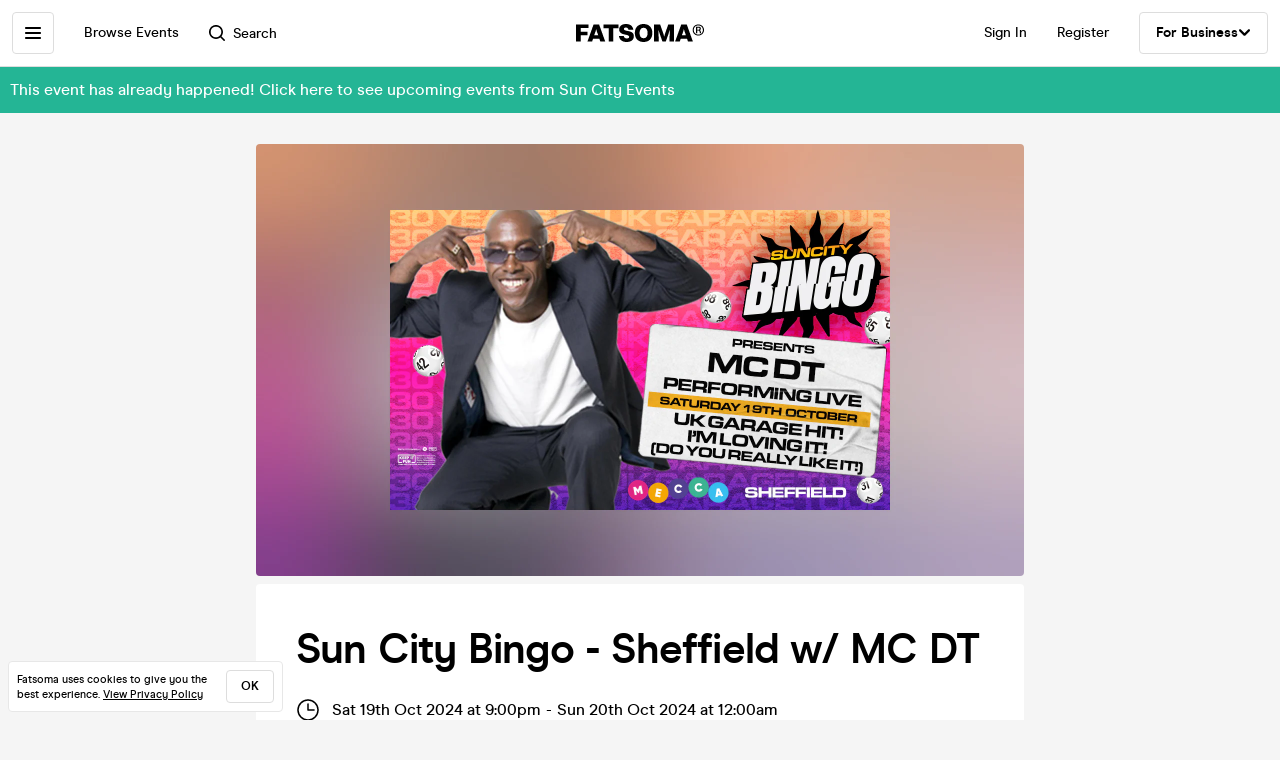

--- FILE ---
content_type: text/javascript; charset=UTF-8
request_url: https://polyfill-fastly.io/v3/polyfill.min.js?version=3.111.0&features=URL%2CPromise%2CNumber.isNaN%2CNumber.isInteger%2CArray.from%2CArray.prototype.find%2CArray.prototype.includes%2CString.prototype.endsWith%2CString.prototype.startsWith%2CString.prototype.includes%2CString.prototype.replaceAll%2CString.fromCodePoint%2CObject.entries%2CObject.values%2CObject.assign%2CObject.fromEntries%2CElement.prototype.dataset%2CTextEncoder%2CrequestAnimationFrame%2CCustomEvent%2Cnavigator.sendBeacon%2CArrayBuffer%2CSet%2Catob&callback=RS_polyfillCallback_1zrChXxzYmXFP6HnapsITJ440cV
body_size: 34699
content:
/*
 * Polyfill service v3.111.0
 * Disable minification (remove `.min` from URL path) for more info
*/

(function(self, undefined) {!function(t){"use strict";function e(t){switch(typeof t){case"undefined":return"undefined";case"boolean":return"boolean";case"number":return"number";case"string":return"string";default:return null===t?"null":"object"}}function r(t){return Object.prototype.toString.call(t).replace(/^\[object *|\]$/g,"")}function n(t){return"function"==typeof t}function o(t){if(null===t||t===B)throw TypeError();return Object(t)}function i(t){return t>>0}function f(t){return t>>>0}function u(e){if(!("TYPED_ARRAY_POLYFILL_NO_ARRAY_ACCESSORS"in t)){if(e.length>N)throw RangeError("Array too large for polyfill");var r;for(r=0;r<e.length;r+=1)!function n(t){try{Object.defineProperty(e,t,{get:function(){return e._getter(t)},set:function(r){e._setter(t,r)},enumerable:!0,configurable:!1})}catch(r){}}(r)}}function a(t,e){var r=32-e;return t<<r>>r}function h(t,e){var r=32-e;return t<<r>>>r}function y(t){return[255&t]}function s(t){return a(t[0],8)}function l(t){return[255&t]}function p(t){return h(t[0],8)}function c(t){return t=x(Number(t)),[t<0?0:t>255?255:255&t]}function b(t){return[255&t,t>>8&255]}function g(t){return a(t[1]<<8|t[0],16)}function E(t){return[255&t,t>>8&255]}function v(t){return h(t[1]<<8|t[0],16)}function _(t){return[255&t,t>>8&255,t>>16&255,t>>24&255]}function O(t){return a(t[3]<<24|t[2]<<16|t[1]<<8|t[0],32)}function d(t){return[255&t,t>>8&255,t>>16&255,t>>24&255]}function j(t){return h(t[3]<<24|t[2]<<16|t[1]<<8|t[0],32)}function P(t,e,r){function n(t){var e=m(t),r=t-e;return r<.5?e:r>.5?e+1:e%2?e+1:e}var o,i,f,u=(1<<e-1)-1;if(t!==t)i=(1<<e)-1,f=F(2,r-1),o=0;else if(t===Infinity||t===-Infinity)i=(1<<e)-1,f=0,o=t<0?1:0;else if(0===t)i=0,f=0,o=1/t==-Infinity?1:0;else if(o=t<0,(t=M(t))>=F(2,1-u)){i=Y(m(I(t)/S),1023);var a=t/F(2,i);a<1&&(i-=1,a*=2),a>=2&&(i+=1,a/=2);var h=F(2,r);f=n(a*h)-h,i+=u,f/h>=1&&(i+=1,f=0),i>2*u&&(i=(1<<e)-1,f=0)}else i=0,f=n(t/F(2,1-u-r));var y,s=[];for(y=r;y;y-=1)s.push(f%2?1:0),f=m(f/2);for(y=e;y;y-=1)s.push(i%2?1:0),i=m(i/2);s.push(o?1:0),s.reverse();for(var l=s.join(""),p=[];l.length;)p.unshift(parseInt(l.substring(0,8),2)),l=l.substring(8);return p}function T(t,e,r){var n,o,i,f,u,a,h,y,s=[];for(n=0;n<t.length;++n)for(i=t[n],o=8;o;o-=1)s.push(i%2?1:0),i>>=1;return s.reverse(),f=s.join(""),u=(1<<e-1)-1,a=parseInt(f.substring(0,1),2)?-1:1,h=parseInt(f.substring(1,1+e),2),y=parseInt(f.substring(1+e),2),h===(1<<e)-1?0!==y?NaN:a*Infinity:h>0?a*F(2,h-u)*(1+y/F(2,r)):0!==y?a*F(2,-(u-1))*(y/F(2,r)):a<0?-0:0}function w(t){return T(t,11,52)}function A(t){return P(t,11,52)}function L(t){return T(t,8,23)}function R(t){return P(t,8,23)}var B=void 0,N=1e5,S=Math.LN2,M=Math.abs,m=Math.floor,I=Math.log,U=Math.max,Y=Math.min,F=Math.pow,x=Math.round;!function(){var t=Object.defineProperty,e=!function(){try{return Object.defineProperty({},"x",{})}catch(t){return!1}}();t&&!e||(Object.defineProperty=function(e,r,n){if(t)try{return t(e,r,n)}catch(o){}if(e!==Object(e))throw TypeError("Object.defineProperty called on non-object");return Object.prototype.__defineGetter__&&"get"in n&&Object.prototype.__defineGetter__.call(e,r,n.get),Object.prototype.__defineSetter__&&"set"in n&&Object.prototype.__defineSetter__.call(e,r,n.set),"value"in n&&(e[r]=n.value),e})}(),function(){function a(t){if((t=i(t))<0)throw RangeError("ArrayBuffer size is not a small enough positive integer.");Object.defineProperty(this,"byteLength",{value:t}),Object.defineProperty(this,"_bytes",{value:Array(t)});for(var e=0;e<t;e+=1)this._bytes[e]=0}function h(){if(!arguments.length||"object"!=typeof arguments[0])return function(t){if((t=i(t))<0)throw RangeError("length is not a small enough positive integer.");Object.defineProperty(this,"length",{value:t}),Object.defineProperty(this,"byteLength",{value:t*this.BYTES_PER_ELEMENT}),Object.defineProperty(this,"buffer",{value:new a(this.byteLength)}),Object.defineProperty(this,"byteOffset",{value:0})}.apply(this,arguments);if(arguments.length>=1&&"object"===e(arguments[0])&&arguments[0]instanceof h)return function(t){if(this.constructor!==t.constructor)throw TypeError();var e=t.length*this.BYTES_PER_ELEMENT;Object.defineProperty(this,"buffer",{value:new a(e)}),Object.defineProperty(this,"byteLength",{value:e}),Object.defineProperty(this,"byteOffset",{value:0}),Object.defineProperty(this,"length",{value:t.length});for(var r=0;r<this.length;r+=1)this._setter(r,t._getter(r))}.apply(this,arguments);if(arguments.length>=1&&"object"===e(arguments[0])&&!(arguments[0]instanceof h)&&!(arguments[0]instanceof a||"ArrayBuffer"===r(arguments[0])))return function(t){var e=t.length*this.BYTES_PER_ELEMENT;Object.defineProperty(this,"buffer",{value:new a(e)}),Object.defineProperty(this,"byteLength",{value:e}),Object.defineProperty(this,"byteOffset",{value:0}),Object.defineProperty(this,"length",{value:t.length});for(var r=0;r<this.length;r+=1){var n=t[r];this._setter(r,Number(n))}}.apply(this,arguments);if(arguments.length>=1&&"object"===e(arguments[0])&&(arguments[0]instanceof a||"ArrayBuffer"===r(arguments[0])))return function(t,e,r){if((e=f(e))>t.byteLength)throw RangeError("byteOffset out of range");if(e%this.BYTES_PER_ELEMENT)throw RangeError("buffer length minus the byteOffset is not a multiple of the element size.");if(r===B){var n=t.byteLength-e;if(n%this.BYTES_PER_ELEMENT)throw RangeError("length of buffer minus byteOffset not a multiple of the element size");r=n/this.BYTES_PER_ELEMENT}else r=f(r),n=r*this.BYTES_PER_ELEMENT;if(e+n>t.byteLength)throw RangeError("byteOffset and length reference an area beyond the end of the buffer");Object.defineProperty(this,"buffer",{value:t}),Object.defineProperty(this,"byteLength",{value:n}),Object.defineProperty(this,"byteOffset",{value:e}),Object.defineProperty(this,"length",{value:r})}.apply(this,arguments);throw TypeError()}function P(t,e,r){var n=function(){Object.defineProperty(this,"constructor",{value:n}),h.apply(this,arguments),u(this)};"__proto__"in n?n.__proto__=h:(n.from=h.from,n.of=h.of),n.BYTES_PER_ELEMENT=t;var o=function(){};return o.prototype=T,n.prototype=new o,Object.defineProperty(n.prototype,"BYTES_PER_ELEMENT",{value:t}),Object.defineProperty(n.prototype,"_pack",{value:e}),Object.defineProperty(n.prototype,"_unpack",{value:r}),n}t.ArrayBuffer=t.ArrayBuffer||a,Object.defineProperty(h,"from",{value:function(t){return new this(t)}}),Object.defineProperty(h,"of",{value:function(){return new this(arguments)}});var T={};h.prototype=T,Object.defineProperty(h.prototype,"_getter",{value:function(t){if(arguments.length<1)throw SyntaxError("Not enough arguments");if((t=f(t))>=this.length)return B;var e,r,n=[];for(e=0,r=this.byteOffset+t*this.BYTES_PER_ELEMENT;e<this.BYTES_PER_ELEMENT;e+=1,r+=1)n.push(this.buffer._bytes[r]);return this._unpack(n)}}),Object.defineProperty(h.prototype,"get",{value:h.prototype._getter}),Object.defineProperty(h.prototype,"_setter",{value:function(t,e){if(arguments.length<2)throw SyntaxError("Not enough arguments");if(!((t=f(t))>=this.length)){var r,n,o=this._pack(e);for(r=0,n=this.byteOffset+t*this.BYTES_PER_ELEMENT;r<this.BYTES_PER_ELEMENT;r+=1,n+=1)this.buffer._bytes[n]=o[r]}}}),Object.defineProperty(h.prototype,"constructor",{value:h}),Object.defineProperty(h.prototype,"copyWithin",{value:function(t,e){var r=arguments[2],n=o(this),u=n.length,a=f(u);a=U(a,0);var h,y=i(t);h=y<0?U(a+y,0):Y(y,a);var s,l=i(e);s=l<0?U(a+l,0):Y(l,a);var p;p=r===B?a:i(r);var c;c=p<0?U(a+p,0):Y(p,a);var b,g=Y(c-s,a-h);for(s<h&&h<s+g?(b=-1,s=s+g-1,h=h+g-1):b=1;g>0;)n._setter(h,n._getter(s)),s+=b,h+=b,g-=1;return n}}),Object.defineProperty(h.prototype,"every",{value:function(t){if(this===B||null===this)throw TypeError();var e=Object(this),r=f(e.length);if(!n(t))throw TypeError();for(var o=arguments[1],i=0;i<r;i++)if(!t.call(o,e._getter(i),i,e))return!1;return!0}}),Object.defineProperty(h.prototype,"fill",{value:function(t){var e=arguments[1],r=arguments[2],n=o(this),u=n.length,a=f(u);a=U(a,0);var h,y=i(e);h=y<0?U(a+y,0):Y(y,a);var s;s=r===B?a:i(r);var l;for(l=s<0?U(a+s,0):Y(s,a);h<l;)n._setter(h,t),h+=1;return n}}),Object.defineProperty(h.prototype,"filter",{value:function(t){if(this===B||null===this)throw TypeError();var e=Object(this),r=f(e.length);if(!n(t))throw TypeError();for(var o=[],i=arguments[1],u=0;u<r;u++){var a=e._getter(u);t.call(i,a,u,e)&&o.push(a)}return new this.constructor(o)}}),Object.defineProperty(h.prototype,"find",{value:function(t){var e=o(this),r=e.length,i=f(r);if(!n(t))throw TypeError();for(var u=arguments.length>1?arguments[1]:B,a=0;a<i;){var h=e._getter(a),y=t.call(u,h,a,e);if(Boolean(y))return h;++a}return B}}),Object.defineProperty(h.prototype,"findIndex",{value:function(t){var e=o(this),r=e.length,i=f(r);if(!n(t))throw TypeError();for(var u=arguments.length>1?arguments[1]:B,a=0;a<i;){var h=e._getter(a),y=t.call(u,h,a,e);if(Boolean(y))return a;++a}return-1}}),Object.defineProperty(h.prototype,"forEach",{value:function(t){if(this===B||null===this)throw TypeError();var e=Object(this),r=f(e.length);if(!n(t))throw TypeError();for(var o=arguments[1],i=0;i<r;i++)t.call(o,e._getter(i),i,e)}}),Object.defineProperty(h.prototype,"indexOf",{value:function(t){if(this===B||null===this)throw TypeError();var e=Object(this),r=f(e.length);if(0===r)return-1;var n=0;if(arguments.length>0&&(n=Number(arguments[1]),n!==n?n=0:0!==n&&n!==1/0&&n!==-1/0&&(n=(n>0||-1)*m(M(n)))),n>=r)return-1;for(var o=n>=0?n:U(r-M(n),0);o<r;o++)if(e._getter(o)===t)return o;return-1}}),Object.defineProperty(h.prototype,"join",{value:function(t){if(this===B||null===this)throw TypeError();for(var e=Object(this),r=f(e.length),n=Array(r),o=0;o<r;++o)n[o]=e._getter(o);return n.join(t===B?",":t)}}),Object.defineProperty(h.prototype,"lastIndexOf",{value:function(t){if(this===B||null===this)throw TypeError();var e=Object(this),r=f(e.length);if(0===r)return-1;var n=r;arguments.length>1&&(n=Number(arguments[1]),n!==n?n=0:0!==n&&n!==1/0&&n!==-1/0&&(n=(n>0||-1)*m(M(n))));for(var o=n>=0?Y(n,r-1):r-M(n);o>=0;o--)if(e._getter(o)===t)return o;return-1}}),Object.defineProperty(h.prototype,"map",{value:function(t){if(this===B||null===this)throw TypeError();var e=Object(this),r=f(e.length);if(!n(t))throw TypeError();var o=[];o.length=r;for(var i=arguments[1],u=0;u<r;u++)o[u]=t.call(i,e._getter(u),u,e);return new this.constructor(o)}}),Object.defineProperty(h.prototype,"reduce",{value:function(t){if(this===B||null===this)throw TypeError();var e=Object(this),r=f(e.length);if(!n(t))throw TypeError();if(0===r&&1===arguments.length)throw TypeError();var o,i=0;for(o=arguments.length>=2?arguments[1]:e._getter(i++);i<r;)o=t.call(B,o,e._getter(i),i,e),i++;return o}}),Object.defineProperty(h.prototype,"reduceRight",{value:function(t){if(this===B||null===this)throw TypeError();var e=Object(this),r=f(e.length);if(!n(t))throw TypeError();if(0===r&&1===arguments.length)throw TypeError();var o,i=r-1;for(o=arguments.length>=2?arguments[1]:e._getter(i--);i>=0;)o=t.call(B,o,e._getter(i),i,e),i--;return o}}),Object.defineProperty(h.prototype,"reverse",{value:function(){if(this===B||null===this)throw TypeError();for(var t=Object(this),e=f(t.length),r=m(e/2),n=0,o=e-1;n<r;++n,--o){var i=t._getter(n);t._setter(n,t._getter(o)),t._setter(o,i)}return t}}),Object.defineProperty(h.prototype,"set",{value:function(t,e){if(arguments.length<1)throw SyntaxError("Not enough arguments");var r,n,o,i,u,a,h,y,s,l;if("object"==typeof arguments[0]&&arguments[0].constructor===this.constructor){if(r=arguments[0],(o=f(arguments[1]))+r.length>this.length)throw RangeError("Offset plus length of array is out of range");if(y=this.byteOffset+o*this.BYTES_PER_ELEMENT,s=r.length*this.BYTES_PER_ELEMENT,r.buffer===this.buffer){for(l=[],u=0,a=r.byteOffset;u<s;u+=1,a+=1)l[u]=r.buffer._bytes[a];for(u=0,h=y;u<s;u+=1,h+=1)this.buffer._bytes[h]=l[u]}else for(u=0,a=r.byteOffset,h=y;u<s;u+=1,a+=1,h+=1)this.buffer._bytes[h]=r.buffer._bytes[a]}else{if("object"!=typeof arguments[0]||"undefined"==typeof arguments[0].length)throw TypeError("Unexpected argument type(s)");if(n=arguments[0],i=f(n.length),(o=f(arguments[1]))+i>this.length)throw RangeError("Offset plus length of array is out of range");for(u=0;u<i;u+=1)a=n[u],this._setter(o+u,Number(a))}}}),Object.defineProperty(h.prototype,"slice",{value:function(t,e){for(var r=o(this),n=r.length,u=f(n),a=i(t),h=a<0?U(u+a,0):Y(a,u),y=e===B?u:i(e),s=y<0?U(u+y,0):Y(y,u),l=s-h,p=r.constructor,c=new p(l),b=0;h<s;){var g=r._getter(h);c._setter(b,g),++h,++b}return c}}),Object.defineProperty(h.prototype,"some",{value:function(t){if(this===B||null===this)throw TypeError();var e=Object(this),r=f(e.length);if(!n(t))throw TypeError();for(var o=arguments[1],i=0;i<r;i++)if(t.call(o,e._getter(i),i,e))return!0;return!1}}),Object.defineProperty(h.prototype,"sort",{value:function(t){function e(e,r){return e!==e&&r!==r?0:e!==e?1:r!==r?-1:t!==B?t(e,r):e<r?-1:e>r?1:0}if(this===B||null===this)throw TypeError();for(var r=Object(this),n=f(r.length),o=Array(n),i=0;i<n;++i)o[i]=r._getter(i);for(o.sort(e),i=0;i<n;++i)r._setter(i,o[i]);return r}}),Object.defineProperty(h.prototype,"subarray",{value:function(t,e){function r(t,e,r){return t<e?e:t>r?r:t}t=i(t),e=i(e),arguments.length<1&&(t=0),arguments.length<2&&(e=this.length),t<0&&(t=this.length+t),e<0&&(e=this.length+e),t=r(t,0,this.length),e=r(e,0,this.length);var n=e-t;return n<0&&(n=0),new this.constructor(this.buffer,this.byteOffset+t*this.BYTES_PER_ELEMENT,n)}});var N=P(1,y,s),S=P(1,l,p),I=P(1,c,p),F=P(2,b,g),x=P(2,E,v),k=P(4,_,O),C=P(4,d,j),z=P(4,R,L),D=P(8,A,w);t.Int8Array=t.Int8Array||N,t.Uint8Array=t.Uint8Array||S,t.Uint8ClampedArray=t.Uint8ClampedArray||I,t.Int16Array=t.Int16Array||F,t.Uint16Array=t.Uint16Array||x,t.Int32Array=t.Int32Array||k,t.Uint32Array=t.Uint32Array||C,t.Float32Array=t.Float32Array||z,t.Float64Array=t.Float64Array||D}(),function(){function e(t,e){return n(t.get)?t.get(e):t[e]}function o(t,e,n){if(!(t instanceof ArrayBuffer||"ArrayBuffer"===r(t)))throw TypeError();if((e=f(e))>t.byteLength)throw RangeError("byteOffset out of range");if(n=n===B?t.byteLength-e:f(n),e+n>t.byteLength)throw RangeError("byteOffset and length reference an area beyond the end of the buffer");Object.defineProperty(this,"buffer",{value:t}),Object.defineProperty(this,"byteLength",{value:n}),Object.defineProperty(this,"byteOffset",{value:e})}function i(t){return function r(n,o){if((n=f(n))+t.BYTES_PER_ELEMENT>this.byteLength)throw RangeError("Array index out of range");n+=this.byteOffset;for(var i=new Uint8Array(this.buffer,n,t.BYTES_PER_ELEMENT),u=[],h=0;h<t.BYTES_PER_ELEMENT;h+=1)u.push(e(i,h));return Boolean(o)===Boolean(a)&&u.reverse(),e(new t(new Uint8Array(u).buffer),0)}}function u(t){return function r(n,o,i){if((n=f(n))+t.BYTES_PER_ELEMENT>this.byteLength)throw RangeError("Array index out of range");var u,h,y=new t([o]),s=new Uint8Array(y.buffer),l=[];for(u=0;u<t.BYTES_PER_ELEMENT;u+=1)l.push(e(s,u));Boolean(i)===Boolean(a)&&l.reverse(),h=new Uint8Array(this.buffer,n,t.BYTES_PER_ELEMENT),h.set(l)}}var a=function(){var t=new Uint16Array([4660]);return 18===e(new Uint8Array(t.buffer),0)}();Object.defineProperty(o.prototype,"getUint8",{value:i(Uint8Array)}),Object.defineProperty(o.prototype,"getInt8",{value:i(Int8Array)}),Object.defineProperty(o.prototype,"getUint16",{value:i(Uint16Array)}),Object.defineProperty(o.prototype,"getInt16",{value:i(Int16Array)}),Object.defineProperty(o.prototype,"getUint32",{value:i(Uint32Array)}),Object.defineProperty(o.prototype,"getInt32",{value:i(Int32Array)}),Object.defineProperty(o.prototype,"getFloat32",{value:i(Float32Array)}),Object.defineProperty(o.prototype,"getFloat64",{value:i(Float64Array)}),Object.defineProperty(o.prototype,"setUint8",{value:u(Uint8Array)}),Object.defineProperty(o.prototype,"setInt8",{value:u(Int8Array)}),Object.defineProperty(o.prototype,"setUint16",{value:u(Uint16Array)}),Object.defineProperty(o.prototype,"setInt16",{value:u(Int16Array)}),Object.defineProperty(o.prototype,"setUint32",{value:u(Uint32Array)}),Object.defineProperty(o.prototype,"setInt32",{value:u(Int32Array)}),Object.defineProperty(o.prototype,"setFloat32",{value:u(Float32Array)}),Object.defineProperty(o.prototype,"setFloat64",{value:u(Float64Array)}),t.DataView=t.DataView||o}()}(self);if (!("Date"in self&&"now"in self.Date&&"getTime"in self.Date.prototype
)) {Date.now=function e(){return(new Date).getTime()};}if (!("defineProperty"in Object&&function(){try{var e={}
return Object.defineProperty(e,"test",{value:42}),!0}catch(t){return!1}}()
)) {!function(e){var t=Object.prototype.hasOwnProperty.call(Object.prototype,"__defineGetter__"),r="A property cannot both have accessors and be writable or have a value";Object.defineProperty=function n(o,i,f){if(e&&(o===window||o===document||o===Element.prototype||o instanceof Element))return e(o,i,f);if(null===o||!(o instanceof Object||"object"==typeof o))throw new TypeError("Object.defineProperty called on non-object");if(!(f instanceof Object))throw new TypeError("Property description must be an object");var c=String(i),a="value"in f||"writable"in f,p="get"in f&&typeof f.get,s="set"in f&&typeof f.set;if(p){if(p===undefined)return o;if("function"!==p)throw new TypeError("Getter must be a function");if(!t)throw new TypeError("Getters & setters cannot be defined on this javascript engine");if(a)throw new TypeError(r);Object.__defineGetter__.call(o,c,f.get)}else o[c]=f.value;if(s){if(s===undefined)return o;if("function"!==s)throw new TypeError("Setter must be a function");if(!t)throw new TypeError("Getters & setters cannot be defined on this javascript engine");if(a)throw new TypeError(r);Object.__defineSetter__.call(o,c,f.set)}return"value"in f&&(o[c]=f.value),o}}(Object.defineProperty);}if (!("TextEncoder"in self&&"TextDecoder"in self
)) {var ENCODEINTO_BUILD=!1;!function(e){"use strict";function r(e,r){return A?e[r]:e._getter(r)}function t(e,r,t){A?e[r]=t:e._setter(r,t)}function n(){}function a(e){var r=0|e.charCodeAt(0);if(55296<=r)if(r<=56319){var t=0|e.charCodeAt(1);if(56320<=t&&t<=57343){if((r=(r<<10)+t-56613888|0)>65535)return s(240|r>>18,128|r>>12&63,128|r>>6&63,128|63&r)}else r=65533}else r<=57343&&(r=65533);return r<=2047?s(192|r>>6,128|63&r):s(224|r>>12,128|r>>6&63,128|63&r)}function o(){}function c(e,r){var n=void 0===e?"":(""+e).replace(w,a),o=0|n.length,c=0,i=0,f=0,s=0|r.length,u=0|e.length;s<o&&(o=s);e:for(;c<o;c=c+1|0){switch((i=0|n.charCodeAt(c))>>4){case 0:case 1:case 2:case 3:case 4:case 5:case 6:case 7:f=f+1|0;case 8:case 9:case 10:case 11:break;case 12:case 13:if((c+1|0)<s){f=f+1|0;break}case 14:if((c+2|0)<s){f=f+1|0;break}case 15:if((c+3|0)<s){f=f+1|0;break}default:break e}t(r,c,i)}return{written:c,read:u<f?u:f}}var i,f,s=String.fromCharCode,u={}.toString,l=u.call(e.SharedArrayBuffer),d=e.Uint8Array,h=d||Array,g=d?ArrayBuffer:h,p=g.isView||function(e){return e&&"length"in e},v=u.call(g.prototype),y=(encodeURIComponent,parseInt,o.prototype),D=e.TextEncoder,w=/[\x80-\uD7ff\uDC00-\uFFFF]|[\uD800-\uDBFF][\uDC00-\uDFFF]?/g,C=new(d?Uint16Array:h)(32),A=function(){return 42===new d([42,43])[0]}();n.prototype.decode=function(e){var n,a=e;if(!p(a)){if((n=u.call(a))!==v&&n!==l&&"[object Undefined]"!==n)throw TypeError("Failed to execute 'decode' on 'TextDecoder': The provided value is not of type '(ArrayBuffer or ArrayBufferView)'");a=d?new h(a):a||[]}for(var o="",c="",i=0,f=0|a.length,g=f-32|0,y=0,D=0,w=0,A=0,b=0,I=0,F=-1;i<f;){for(y=i<=g?32:f-i|0;I<y;i=i+1|0,I=I+1|0){switch((D=255&r(a,i))>>4){case 15:if((b=255&r(a,i=i+1|0))>>6!=2||247<D){i=i-1|0;break}w=(7&D)<<6|63&b,A=5,D=256;case 14:b=255&r(a,i=i+1|0),w<<=6,w|=(15&D)<<6|63&b,A=b>>6==2?A+4|0:24,D=D+256&768;case 13:case 12:b=255&r(a,i=i+1|0),w<<=6,w|=(31&D)<<6|63&b,A=A+7|0,i<f&&b>>6==2&&w>>A&&w<1114112?(D=w,w=w-65536|0,0<=w?(F=55296+(w>>10)|0,D=56320+(1023&w)|0,I<31?(t(C,I,F),I=I+1|0,F=-1):(b=F,F=D,D=b)):y=y+1|0):(D>>=8,i=i-D-1|0,D=65533),A=0,w=0,y=i<=g?32:f-i|0;default:t(C,I,D);continue;case 11:case 10:case 9:case 8:}t(C,I,65533)}if(c+=s(r(C,0),r(C,1),r(C,2),r(C,3),r(C,4),r(C,5),r(C,6),r(C,7),r(C,8),r(C,9),r(C,10),r(C,11),r(C,12),r(C,13),r(C,14),r(C,15),r(C,16),r(C,17),r(C,18),r(C,19),r(C,20),r(C,21),r(C,22),r(C,23),r(C,24),r(C,25),r(C,26),r(C,27),r(C,28),r(C,29),r(C,30),r(C,31)),I<32&&(c=c.slice(0,I-32|0)),i<f){if(t(C,0,F),I=~F>>>31,F=-1,c.length<o.length)continue}else-1!==F&&(c+=s(F));o+=c,c=""}return o},y.encode=function(e){var r,n=void 0===e?"":""+e,a=0|n.length,o=new h(8+(a<<1)|0),c=0,i=0,f=0,s=0,u=!d;for(c=0;c<a;c=c+1|0,i=i+1|0)if((f=0|n.charCodeAt(c))<=127)t(o,i,f);else if(f<=2047)t(o,i,192|f>>6),t(o,i=i+1|0,128|63&f);else{e:{if(55296<=f)if(f<=56319){if(56320<=(s=0|n.charCodeAt(c=c+1|0))&&s<=57343){if((f=(f<<10)+s-56613888|0)>65535){t(o,i,240|f>>18),t(o,i=i+1|0,128|f>>12&63),t(o,i=i+1|0,128|f>>6&63),t(o,i=i+1|0,128|63&f);continue}break e}f=65533}else f<=57343&&(f=65533);!u&&c<<1<i&&c<<1<(i-7|0)&&(u=!0,r=new h(3*a),r.set(o),o=r)}t(o,i,224|f>>12),t(o,i=i+1|0,128|f>>6&63),t(o,i=i+1|0,128|63&f)}return d?o.subarray(0,i):o.slice(0,i)},ENCODEINTO_BUILD&&(y.encodeInto=c),D?ENCODEINTO_BUILD&&!(i=D.prototype).encodeInto&&(f=new D,i.encodeInto=function(e,r){var t=0|e.length,n=0|r.length;if(t<n>>1){var a=f.encode(e);if((0|a.length)<n)return r.set(a),{read:t,written:0|a.length}}return c(e,r)}):(e.TextDecoder=n,e.TextEncoder=o)}(typeof global==""+void 0?typeof self==""+void 0?this:self:global);}if (!("Window"in self
)) {"undefined"==typeof WorkerGlobalScope&&"function"!=typeof importScripts&&function(o){o.constructor?o.Window=o.constructor:(o.Window=o.constructor=new Function("return function Window() {}")()).prototype=self}(self);}function ArrayCreate(r){if(1/r==-Infinity&&(r=0),r>Math.pow(2,32)-1)throw new RangeError("Invalid array length");var n=[];return n.length=r,n}function Call(t,l){var n=arguments.length>2?arguments[2]:[];if(!1===IsCallable(t))throw new TypeError(Object.prototype.toString.call(t)+"is not a function.");return t.apply(l,n)}function CreateDataProperty(e,r,t){var a={value:t,writable:!0,enumerable:!0,configurable:!0};try{return Object.defineProperty(e,r,a),!0}catch(n){return!1}}function CreateDataPropertyOrThrow(t,r,o){var e=CreateDataProperty(t,r,o);if(!e)throw new TypeError("Cannot assign value `"+Object.prototype.toString.call(o)+"` to property `"+Object.prototype.toString.call(r)+"` on object `"+Object.prototype.toString.call(t)+"`");return e}function CreateMethodProperty(e,r,t){var a={value:t,writable:!0,enumerable:!1,configurable:!0};Object.defineProperty(e,r,a)}if (!("freeze"in Object
)) {CreateMethodProperty(Object,"freeze",function e(r){return r});}if (!("getPrototypeOf"in Object
)) {CreateMethodProperty(Object,"getPrototypeOf",function t(o){if(o!==Object(o))throw new TypeError("Object.getPrototypeOf called on non-object");var e=o.__proto__;return e||null===e?e:"function"==typeof o.constructor&&o instanceof o.constructor?o.constructor.prototype:o instanceof Object?Object.prototype:null});}if (!("keys"in Object&&function(){return 2===Object.keys(arguments).length}(1,2)&&function(){try{return Object.keys(""),!0}catch(t){return!1}}()
)) {CreateMethodProperty(Object,"keys",function(){"use strict";function t(){var t;try{t=Object.create({})}catch(r){return!0}return o.call(t,"__proto__")}function r(t){var r=n.call(t),e="[object Arguments]"===r;return e||(e="[object Array]"!==r&&null!==t&&"object"==typeof t&&"number"==typeof t.length&&t.length>=0&&"[object Function]"===n.call(t.callee)),e}var e=Object.prototype.hasOwnProperty,n=Object.prototype.toString,o=Object.prototype.propertyIsEnumerable,c=!o.call({toString:null},"toString"),l=o.call(function(){},"prototype"),i=["toString","toLocaleString","valueOf","hasOwnProperty","isPrototypeOf","propertyIsEnumerable","constructor"],u=function(t){var r=t.constructor;return r&&r.prototype===t},a={$console:!0,$external:!0,$frame:!0,$frameElement:!0,$frames:!0,$innerHeight:!0,$innerWidth:!0,$outerHeight:!0,$outerWidth:!0,$pageXOffset:!0,$pageYOffset:!0,$parent:!0,$scrollLeft:!0,$scrollTop:!0,$scrollX:!0,$scrollY:!0,$self:!0,$webkitIndexedDB:!0,$webkitStorageInfo:!0,$window:!0},f=function(){if("undefined"==typeof window)return!1;for(var t in window)try{if(!a["$"+t]&&e.call(window,t)&&null!==window[t]&&"object"==typeof window[t])try{u(window[t])}catch(r){return!0}}catch(r){return!0}return!1}(),p=function(t){if("undefined"==typeof window||!f)return u(t);try{return u(t)}catch(r){return!1}};return function s(o){var u="[object Function]"===n.call(o),a=r(o),f="[object String]"===n.call(o),s=[];if(o===undefined||null===o)throw new TypeError("Cannot convert undefined or null to object");var y=l&&u;if(f&&o.length>0&&!e.call(o,0))for(var h=0;h<o.length;++h)s.push(String(h));if(a&&o.length>0)for(var g=0;g<o.length;++g)s.push(String(g));else for(var w in o)t()&&"__proto__"===w||y&&"prototype"===w||!e.call(o,w)||s.push(String(w));if(c)for(var d=p(o),$=0;$<i.length;++$)d&&"constructor"===i[$]||!e.call(o,i[$])||s.push(i[$]);return s}}());}function Get(n,t){return n[t]}function HasOwnProperty(r,t){return Object.prototype.hasOwnProperty.call(r,t)}function HasProperty(n,r){return r in n}function IsArray(r){return"[object Array]"===Object.prototype.toString.call(r)}if (!("isArray"in Array
)) {CreateMethodProperty(Array,"isArray",function r(e){return IsArray(e)});}function IsCallable(n){return"function"==typeof n}if (!("bind"in Function.prototype
)) {CreateMethodProperty(Function.prototype,"bind",function t(n){var r=Array,o=Object,e=r.prototype,l=function g(){},p=e.slice,a=e.concat,i=e.push,c=Math.max,u=this;if(!IsCallable(u))throw new TypeError("Function.prototype.bind called on incompatible "+u);for(var y,h=p.call(arguments,1),s=function(){if(this instanceof y){var t=u.apply(this,a.call(h,p.call(arguments)));return o(t)===t?t:this}return u.apply(n,a.call(h,p.call(arguments)))},f=c(0,u.length-h.length),b=[],d=0;d<f;d++)i.call(b,"$"+d);return y=Function("binder","return function ("+b.join(",")+"){ return binder.apply(this, arguments); }")(s),u.prototype&&(l.prototype=u.prototype,y.prototype=new l,l.prototype=null),y});}function RequireObjectCoercible(e){if(null===e||e===undefined)throw TypeError(Object.prototype.toString.call(e)+" is not coercible to Object.");return e}function SameValueNonNumber(e,n){return e===n}function ToBoolean(o){return Boolean(o)}function ToNumber(r){return Number(r)}function ToObject(e){if(null===e||e===undefined)throw TypeError();return Object(e)}function GetV(t,e){return ToObject(t)[e]}function GetMethod(e,n){var r=GetV(e,n);if(null===r||r===undefined)return undefined;if(!1===IsCallable(r))throw new TypeError("Method not callable: "+n);return r}function Type(e){switch(typeof e){case"undefined":return"undefined";case"boolean":return"boolean";case"number":return"number";case"string":return"string";case"symbol":return"symbol";default:return null===e?"null":"Symbol"in self&&(e instanceof self.Symbol||e.constructor===self.Symbol)?"symbol":"object"}}if (!("isNaN"in Number
)) {!function(){var e=self;CreateMethodProperty(Number,"isNaN",function r(n){return"number"===Type(n)&&!!e.isNaN(n)})}();}if (!("isExtensible"in Object
)) {!function(e){CreateMethodProperty(Object,"isExtensible",function t(n){return"object"===Type(n)&&(!e||e(n))})}(Object.isExtensible);}if (!("flags"in RegExp.prototype
)) {Object.defineProperty(RegExp.prototype,"flags",{configurable:!0,enumerable:!1,get:function(){var e=this;if("object"!==Type(e))throw new TypeError("Method called on incompatible type: must be an object.");var o="";return ToBoolean(Get(e,"global"))&&(o+="g"),ToBoolean(Get(e,"ignoreCase"))&&(o+="i"),ToBoolean(Get(e,"multiline"))&&(o+="m"),ToBoolean(Get(e,"unicode"))&&(o+="u"),ToBoolean(Get(e,"sticky"))&&(o+="y"),o}});}function CreateIterResultObject(e,r){if("boolean"!==Type(r))throw new Error;var t={};return CreateDataProperty(t,"value",e),CreateDataProperty(t,"done",r),t}function GetPrototypeFromConstructor(t,o){var r=Get(t,"prototype");return"object"!==Type(r)&&(r=o),r}var GetSubstitution=function(){function e(e){return/^[0-9]$/.test(e)}return function t(n,r,l,i,a,f){for(var s=n.length,h=r.length,c=l+s,u=i.length,v="",g=0;g<f.length;g+=1){var o=f.charAt(g),$=g+1>=f.length,d=g+2>=f.length;if("$"!==o||$)v+=f.charAt(g);else{var p=f.charAt(g+1);if("$"===p)v+="$",g+=1;else if("&"===p)v+=n,g+=1;else if("`"===p)v+=0===l?"":r.slice(0,l-1),g+=1;else if("'"===p)v+=c>=h?"":r.slice(c),g+=1;else{var A=d?null:f.charAt(g+2);if(!e(p)||"0"===p||!d&&e(A))if(e(p)&&(d||e(A))){var y=p+A,I=parseInt(y,10)-1;v+=y<=u&&"Undefined"===Type(i[I])?"":i[I],g+=2}else v+="$";else{var T=parseInt(p,10);v+=T<=u&&"Undefined"===Type(i[T-1])?"":i[T-1],g+=1}}}}return v}}();function IsConstructor(t){return"object"===Type(t)&&("function"==typeof t&&!!t.prototype)}function IsRegExp(e){if("object"!==Type(e))return!1;var n="Symbol"in self&&"match"in self.Symbol?Get(e,self.Symbol.match):undefined;if(n!==undefined)return ToBoolean(n);try{var t=e.lastIndex;return e.lastIndex=0,RegExp.prototype.exec.call(e),!0}catch(l){}finally{e.lastIndex=t}return!1}function IteratorClose(r,t){if("object"!==Type(r["[[Iterator]]"]))throw new Error(Object.prototype.toString.call(r["[[Iterator]]"])+"is not an Object.");var e=r["[[Iterator]]"],o=GetMethod(e,"return");if(o===undefined)return t;try{var n=Call(o,e)}catch(c){var a=c}if(t)return t;if(a)throw a;if("object"!==Type(n))throw new TypeError("Iterator's return method returned a non-object.");return t}function IteratorComplete(t){if("object"!==Type(t))throw new Error(Object.prototype.toString.call(t)+"is not an Object.");return ToBoolean(Get(t,"done"))}function IteratorNext(t){if(arguments.length<2)var e=Call(t["[[NextMethod]]"],t["[[Iterator]]"]);else e=Call(t["[[NextMethod]]"],t["[[Iterator]]"],[arguments[1]]);if("object"!==Type(e))throw new TypeError("bad iterator");return e}function IteratorStep(t){var r=IteratorNext(t);return!0!==IteratorComplete(r)&&r}function IteratorValue(t){if("object"!==Type(t))throw new Error(Object.prototype.toString.call(t)+"is not an Object.");return Get(t,"value")}function OrdinaryToPrimitive(r,t){if("string"===t)var e=["toString","valueOf"];else e=["valueOf","toString"];for(var i=0;i<e.length;++i){var n=e[i],a=Get(r,n);if(IsCallable(a)){var o=Call(a,r);if("object"!==Type(o))return o}}throw new TypeError("Cannot convert to primitive.")}function SameValue(e,a){return Type(e)===Type(a)&&("number"===Type(e)?!(!isNaN(e)||!isNaN(a))||(0!==e||0!==a||1/e==1/a)&&e===a:SameValueNonNumber(e,a))}function SameValueZero(n,e){return Type(n)===Type(e)&&("number"===Type(n)?!(!isNaN(n)||!isNaN(e))||(1/n===Infinity&&1/e==-Infinity||(1/n==-Infinity&&1/e===Infinity||n===e)):SameValueNonNumber(n,e))}function StringIndexOf(r,n,e){var f=r.length;if(""===n&&e<=f)return e;for(var t=n.length,a=e,i=-1;a+t<=f;){for(var g=!0,o=0;o<t;o+=1)if(r[a+o]!==n[o]){g=!1;break}if(g){i=a;break}a+=1}return i}function ToInteger(n){if("symbol"===Type(n))throw new TypeError("Cannot convert a Symbol value to a number");var t=Number(n);return isNaN(t)?0:1/t===Infinity||1/t==-Infinity||t===Infinity||t===-Infinity?t:(t<0?-1:1)*Math.floor(Math.abs(t))}if (!("isInteger"in Number
)) {CreateMethodProperty(Number,"isInteger",function e(n){return"number"===Type(n)&&(!isNaN(n)&&n!==Infinity&&n!==-Infinity&&ToInteger(n)===n)});}function ToLength(n){var t=ToInteger(n);return t<=0?0:Math.min(t,Math.pow(2,53)-1)}function ToPrimitive(e){var t=arguments.length>1?arguments[1]:undefined;if("object"===Type(e)){if(arguments.length<2)var i="default";else t===String?i="string":t===Number&&(i="number");var r="function"==typeof self.Symbol&&"symbol"==typeof self.Symbol.toPrimitive?GetMethod(e,self.Symbol.toPrimitive):undefined;if(r!==undefined){var n=Call(r,e,[i]);if("object"!==Type(n))return n;throw new TypeError("Cannot convert exotic object to primitive.")}return"default"===i&&(i="number"),OrdinaryToPrimitive(e,i)}return e}function ToString(t){switch(Type(t)){case"symbol":throw new TypeError("Cannot convert a Symbol value to a string");case"object":return ToString(ToPrimitive(t,String));default:return String(t)}}if (!("find"in Array.prototype
)) {CreateMethodProperty(Array.prototype,"find",function e(r){var t=ToObject(this),n=ToLength(Get(t,"length"));if(!1===IsCallable(r))throw new TypeError(r+" is not a function");for(var o=arguments.length>1?arguments[1]:undefined,a=0;a<n;){var i=ToString(a),f=Get(t,i);if(ToBoolean(Call(r,o,[f,a,t])))return f;a+=1}return undefined});}if (!("forEach"in Array.prototype
)) {CreateMethodProperty(Array.prototype,"forEach",function r(t){var e=ToObject(this),n=e instanceof String?e.split(""):e,o=ToLength(Get(e,"length"));if(!1===IsCallable(t))throw new TypeError(t+" is not a function");for(var a=arguments.length>1?arguments[1]:undefined,i=0;i<o;){var f=ToString(i);if(HasProperty(n,f)){var l=Get(n,f);Call(t,a,[l,i,e])}i+=1}return undefined});}if (!("includes"in Array.prototype
)) {CreateMethodProperty(Array.prototype,"includes",function e(r){"use strict";var t=ToObject(this),o=ToLength(Get(t,"length"));if(0===o)return!1;var n=ToInteger(arguments[1]);if(n>=0)var a=n;else(a=o+n)<0&&(a=0);for(;a<o;){var i=Get(t,ToString(a));if(SameValueZero(r,i))return!0;a+=1}return!1});}if (!("indexOf"in Array.prototype
)) {CreateMethodProperty(Array.prototype,"indexOf",function r(t){var e=ToObject(this),n=ToLength(Get(e,"length"));if(0===n)return-1;var i=ToInteger(arguments[1]);if(i>=n)return-1;if(i>=0)var o=1/i==-Infinity?0:i;else(o=n+i)<0&&(o=0);for(;o<n;){if(HasProperty(e,ToString(o))){if(t===Get(e,ToString(o)))return o}o+=1}return-1});}if (!("getOwnPropertyNames"in Object&&function(){try{return Object.getOwnPropertyNames(1),!0}catch(t){return!1}}()
)) {!function(){var t={}.toString,e="".split,r=[].concat,o=Object.prototype.hasOwnProperty,c=Object.getOwnPropertyNames||Object.keys,n="object"==typeof self?c(self):[];CreateMethodProperty(Object,"getOwnPropertyNames",function l(a){var p=ToObject(a);if("[object Window]"===t.call(p))try{return c(p)}catch(j){return r.call([],n)}p="[object String]"==t.call(p)?e.call(p,""):Object(p);for(var i=c(p),s=["length","prototype"],O=0;O<s.length;O++){var b=s[O];o.call(p,b)&&!i.includes(b)&&i.push(b)}if(i.includes("__proto__")){var f=i.indexOf("__proto__");i.splice(f,1)}return i})}();}if (!("endsWith"in String.prototype
)) {CreateMethodProperty(String.prototype,"endsWith",function e(t){"use strict";var r=arguments.length>1?arguments[1]:undefined,n=RequireObjectCoercible(this),i=ToString(n);if(IsRegExp(t))throw new TypeError("First argument to String.prototype.endsWith must not be a regular expression");var o=ToString(t),s=i.length,g=r===undefined?s:ToInteger(r),h=Math.min(Math.max(g,0),s),u=o.length,a=h-u;return!(a<0)&&i.substr(a,u)===o});}if (!("includes"in String.prototype
)) {CreateMethodProperty(String.prototype,"includes",function e(t){"use strict";var r=arguments.length>1?arguments[1]:undefined,n=RequireObjectCoercible(this),i=ToString(n);if(IsRegExp(t))throw new TypeError("First argument to String.prototype.includes must not be a regular expression");var o=ToString(t),g=ToInteger(r),a=i.length,p=Math.min(Math.max(g,0),a);return-1!==String.prototype.indexOf.call(i,o,p)});}if (!("startsWith"in String.prototype
)) {CreateMethodProperty(String.prototype,"startsWith",function t(e){"use strict";var r=arguments.length>1?arguments[1]:undefined,n=RequireObjectCoercible(this),i=ToString(n);if(IsRegExp(e))throw new TypeError("First argument to String.prototype.startsWith must not be a regular expression");var o=ToString(e),s=ToInteger(r),a=i.length,g=Math.min(Math.max(s,0),a);return!(o.length+g>a)&&0===i.substr(g).indexOf(e)});}function ToPropertyKey(r){var i=ToPrimitive(r,String);return"symbol"===Type(i)?i:ToString(i)}if (!("getOwnPropertyDescriptor"in Object&&"function"==typeof Object.getOwnPropertyDescriptor&&function(){try{return"3"===Object.getOwnPropertyDescriptor("13.7",1).value}catch(t){return!1}}()
)) {!function(){var e=Object.getOwnPropertyDescriptor,t=function(){try{return 1===Object.defineProperty(document.createElement("div"),"one",{get:function(){return 1}}).one}catch(e){return!1}},r={}.toString,n="".split;CreateMethodProperty(Object,"getOwnPropertyDescriptor",function c(o,i){var a=ToObject(o);a=("string"===Type(a)||a instanceof String)&&"[object String]"==r.call(o)?n.call(o,""):Object(o);var u=ToPropertyKey(i);if(t)try{return e(a,u)}catch(l){}if(HasOwnProperty(a,u))return{enumerable:!0,configurable:!0,writable:!0,value:a[u]}})}();}if (!("assign"in Object
)) {CreateMethodProperty(Object,"assign",function e(t,r){var n=ToObject(t);if(1===arguments.length)return n;var o,c,a,l,i=Array.prototype.slice.call(arguments,1);for(o=0;o<i.length;o++){var p=i[o];for(p===undefined||null===p?a=[]:(l="[object String]"===Object.prototype.toString.call(p)?String(p).split(""):ToObject(p),a=Object.keys(l)),c=0;c<a.length;c++){var b,y=a[c];try{var g=Object.getOwnPropertyDescriptor(l,y);b=g!==undefined&&!0===g.enumerable}catch(u){b=Object.prototype.propertyIsEnumerable.call(l,y)}if(b){var j=Get(l,y);n[y]=j}}}return n});}if (!("defineProperties"in Object
)) {CreateMethodProperty(Object,"defineProperties",function e(r,t){if("object"!==Type(r))throw new TypeError("Object.defineProperties called on non-object");for(var o=ToObject(t),n=Object.keys(o),c=[],i=0;i<n.length;i++){var b=n[i],f=Object.getOwnPropertyDescriptor(o,b);if(f!==undefined&&f.enumerable){var p=Get(o,b),a=p;c.push([b,a])}}for(var j=0;j<c.length;j++){var d=c[j][0];a=c[j][1],Object.defineProperty(r,d,a)}return r});}if (!("create"in Object
)) {!function(){function e(){}if({__proto__:null}instanceof Object)t=function(){var e=document.createElement("iframe");e.style.display="none";var o=document.body||document.documentElement;o.appendChild(e),e.src="javascript:";var n=e.contentWindow.Object.prototype;o.removeChild(e),e=null,delete n.constructor,delete n.hasOwnProperty,delete n.propertyIsEnumerable,delete n.isPrototypeOf,delete n.toLocaleString,delete n.toString,delete n.valueOf;var r=function l(){};return r.prototype=n,t=function(){return new r},new r};else var t=function(){return{__proto__:null}};CreateMethodProperty(Object,"create",function o(n,r){if("object"!==Type(n)&&"null"!==Type(n))throw new TypeError("Object prototype may only be an Object or null");if("null"===Type(n))var l=t();else e.prototype=n,l=new e,l.__proto__=n,l.constructor.prototype=n,l.__proto__=n;return 1 in arguments?Object.defineProperties(l,r):l})}();}function OrdinaryCreateFromConstructor(r,e){var t=arguments[2]||{},o=GetPrototypeFromConstructor(r,e),a=Object.create(o);for(var n in t)Object.prototype.hasOwnProperty.call(t,n)&&Object.defineProperty(a,n,{configurable:!0,enumerable:!1,writable:!0,value:t[n]});return a}function Construct(r){var t=arguments.length>2?arguments[2]:r,o=arguments.length>1?arguments[1]:[];if(!IsConstructor(r))throw new TypeError("F must be a constructor.");if(!IsConstructor(t))throw new TypeError("newTarget must be a constructor.");if(t===r)return new(Function.prototype.bind.apply(r,[null].concat(o)));var n=OrdinaryCreateFromConstructor(t,Object.prototype);return Call(r,n,o)}function ArraySpeciesCreate(e,r){if(0===r&&1/r==-Infinity&&(r=0),!1===IsArray(e))return ArrayCreate(r);var n=Get(e,"constructor");if("object"===Type(n)&&null===(n="Symbol"in self&&"species"in self.Symbol?Get(n,self.Symbol.species):undefined)&&(n=undefined),n===undefined)return ArrayCreate(r);if(!IsConstructor(n))throw new TypeError("C must be a constructor");return Construct(n,[r])}if (!("filter"in Array.prototype
)) {CreateMethodProperty(Array.prototype,"filter",function r(e){var t=ToObject(this),o=ToLength(Get(t,"length"));if(!1===IsCallable(e))throw new TypeError(e+" is not a function");for(var a=arguments.length>1?arguments[1]:undefined,n=ArraySpeciesCreate(t,0),i=0,l=0;i<o;){var f=ToString(i);if(HasProperty(t,f)){var h=Get(t,f);ToBoolean(Call(e,a,[h,i,t]))&&(CreateDataPropertyOrThrow(n,ToString(l),h),l+=1)}i+=1}return n});}if (!("map"in Array.prototype
)) {CreateMethodProperty(Array.prototype,"map",function r(e){var t=ToObject(this),a=ToLength(Get(t,"length"));if(!1===IsCallable(e))throw new TypeError(e+" is not a function");for(var o=arguments.length>1?arguments[1]:undefined,n=ArraySpeciesCreate(t,a),i=0;i<a;){var p=ToString(i);if(HasProperty(t,p)){var h=Get(t,p),l=Call(e,o,[h,i,t]);CreateDataPropertyOrThrow(n,p,l)}i+=1}return n});}if (!("values"in Object
)) {!function(){var t={}.toString,e="".split;CreateMethodProperty(Object,"values",function r(n){var c="[object String]"==t.call(n)?e.call(n,""):ToObject(n);return Object.keys(c).map(function(t){return c[t]})})}();}if (!("setPrototypeOf"in Object
)) {!function(){if(!Object.setPrototypeOf){var t,e,o=Object.getOwnPropertyNames,r=Object.getOwnPropertyDescriptor,n=Object.create,c=Object.defineProperty,_=Object.getPrototypeOf,f=Object.prototype,p=function(t,e){return o(e).forEach(function(o){c(t,o,r(e,o))}),t},O=function i(t,e){return p(n(e),t)};try{t=r(f,"__proto__").set,t.call({},null),e=function a(e,o){return t.call(e,o),e}}catch(u){t={__proto__:null},t instanceof Object?e=O:(t.__proto__=f,e=t instanceof Object?function o(t,e){return t.__proto__=e,t}:function r(t,e){return _(t)?(t.__proto__=e,t):O(t,e)})}CreateMethodProperty(Object,"setPrototypeOf",e)}}();}if (!("Symbol"in self&&0===self.Symbol.length
)) {!function(e,r,n){"use strict";function t(e){if("symbol"===Type(e))return e;throw TypeError(e+" is not a symbol")}var u,o=function(){try{var r={};return e.defineProperty(r,"t",{configurable:!0,enumerable:!1,get:function(){return!0},set:undefined}),!!r.t}catch(n){return!1}}(),i=0,a=""+Math.random(),c="__symbol:",l=c.length,f="__symbol@@"+a,s={},v="defineProperty",y="defineProperties",b="getOwnPropertyNames",p="getOwnPropertyDescriptor",h="propertyIsEnumerable",m=e.prototype,d=m.hasOwnProperty,g=m[h],w=m.toString,S=Array.prototype.concat,P=e.getOwnPropertyNames?e.getOwnPropertyNames(self):[],O=e[b],j=function $(e){if("[object Window]"===w.call(e))try{return O(e)}catch(r){return S.call([],P)}return O(e)},E=e[p],N=e.create,T=e.keys,_=e.freeze||e,k=e[v],F=e[y],I=E(e,b),x=function(e,r,n){if(!d.call(e,f))try{k(e,f,{enumerable:!1,configurable:!1,writable:!1,value:{}})}catch(t){e[f]={}}e[f]["@@"+r]=n},z=function(e,r){var n=N(e);return j(r).forEach(function(e){q.call(r,e)&&L(n,e,r[e])}),n},A=function(e){var r=N(e);return r.enumerable=!1,r},D=function ee(){},M=function(e){return e!=f&&!d.call(H,e)},W=function(e){return e!=f&&d.call(H,e)},q=function re(e){var r=""+e;return W(r)?d.call(this,r)&&this[f]&&this[f]["@@"+r]:g.call(this,e)},B=function(r){var n={enumerable:!1,configurable:!0,get:D,set:function(e){u(this,r,{enumerable:!1,configurable:!0,writable:!0,value:e}),x(this,r,!0)}};try{k(m,r,n)}catch(o){m[r]=n.value}H[r]=k(e(r),"constructor",J);var t=E(G.prototype,"description");return t&&k(H[r],"description",t),_(H[r])},C=function(e){var r=t(e);if(Y){var n=V(r);if(""!==n)return n.slice(1,-1)}if(s[r]!==undefined)return s[r];var u=r.toString(),o=u.lastIndexOf("0.");return u=u.slice(10,o),""===u?undefined:u},G=function ne(){var r=arguments[0];if(this instanceof ne)throw new TypeError("Symbol is not a constructor");var n=c.concat(r||"",a,++i);r===undefined||null!==r&&!isNaN(r)&&""!==String(r)||(s[n]=String(r));var t=B(n);return o||e.defineProperty(t,"description",{configurable:!0,enumerable:!1,value:C(t)}),t},H=N(null),J={value:G},K=function(e){return H[e]},L=function te(e,r,n){var t=""+r;return W(t)?(u(e,t,n.enumerable?A(n):n),x(e,t,!!n.enumerable)):k(e,r,n),e},Q=function(e){return function(r){return d.call(e,f)&&d.call(e[f],"@@"+r)}},R=function ue(e){return j(e).filter(e===m?Q(e):W).map(K)};I.value=L,k(e,v,I),I.value=R,k(e,"getOwnPropertySymbols",I),I.value=function oe(e){return j(e).filter(M)},k(e,b,I),I.value=function ie(e,r){var n=R(r);return n.length?T(r).concat(n).forEach(function(n){q.call(r,n)&&L(e,n,r[n])}):F(e,r),e},k(e,y,I),I.value=q,k(m,h,I),I.value=G,k(n,"Symbol",I),I.value=function(e){var r=c.concat(c,e,a);return r in m?H[r]:B(r)},k(G,"for",I),I.value=function(e){if(M(e))throw new TypeError(e+" is not a symbol");return d.call(H,e)?e.slice(2*l,-a.length):void 0},k(G,"keyFor",I),I.value=function ae(e,r){var n=E(e,r);return n&&W(r)&&(n.enumerable=q.call(e,r)),n},k(e,p,I),I.value=function ce(e,r){return 1===arguments.length||void 0===r?N(e):z(e,r)},k(e,"create",I);var U=null===function(){return this}.call(null);if(I.value=U?function(){var e=w.call(this);return"[object String]"===e&&W(this)?"[object Symbol]":e}:function(){if(this===window)return"[object Null]";var e=w.call(this);return"[object String]"===e&&W(this)?"[object Symbol]":e},k(m,"toString",I),u=function(e,r,n){var t=E(m,r);delete m[r],k(e,r,n),e!==m&&k(m,r,t)},function(){try{var r={};return e.defineProperty(r,"t",{configurable:!0,enumerable:!1,get:function(){return!0},set:undefined}),!!r.t}catch(n){return!1}}()){var V;try{V=Function("s","var v = s.valueOf(); return { [v]() {} }[v].name;")}catch(Z){}var X=function(){},Y=V&&"inferred"===X.name?V:null;e.defineProperty(n.Symbol.prototype,"description",{configurable:!0,enumerable:!1,get:function(){return C(this)}})}}(Object,0,self);}if (!("Symbol"in self&&"iterator"in self.Symbol
)) {Object.defineProperty(self.Symbol,"iterator",{value:self.Symbol("iterator")});}function GetIterator(t){var e=arguments.length>1?arguments[1]:GetMethod(t,Symbol.iterator),r=Call(e,t);if("object"!==Type(r))throw new TypeError("bad iterator");var o=GetV(r,"next"),a=Object.create(null);return a["[[Iterator]]"]=r,a["[[NextMethod]]"]=o,a["[[Done]]"]=!1,a}var AddEntriesFromIterable=function(){var r={}.toString,t="".split;return function e(a,o,n){if(!1===IsCallable(n))throw new TypeError("adder is not callable.");for(var l=GetIterator(o);;){var c=IteratorStep(l);if(!1===c)return a;var i=IteratorValue(c);if("object"!==Type(i)){var s=new TypeError("nextItem is not an object");throw IteratorClose(l,s),s}i=("string"===Type(i)||i instanceof String)&&"[object String]"==r.call(i)?t.call(i,""):i;var I;try{I=Get(i,"0")}catch(I){return IteratorClose(l,I)}var u;try{u=Get(i,"1")}catch(u){return IteratorClose(l,u)}try{Call(n,a,[I,u])}catch(v){return IteratorClose(l,v)}}}}();if (!("Symbol"in self&&"replace"in self.Symbol
)) {Object.defineProperty(Symbol,"replace",{value:Symbol("replace")});}if (!("replaceAll"in String.prototype
)) {CreateMethodProperty(String.prototype,"replaceAll",function e(r,t){"use strict";var n=RequireObjectCoercible(this);if(r!==undefined&&null!==r){if(IsRegExp(r)){var i=Get(r,"flags");if(!("flags"in RegExp.prototype||!0===r.global))throw TypeError("");if("flags"in RegExp.prototype&&(RequireObjectCoercible(i),-1===ToString(i).indexOf("g")))throw TypeError("")}var l="Symbol"in self&&"replace"in self.Symbol?GetMethod(r,self.Symbol.replace):undefined;if(l!==undefined)return Call(l,r,[n,t])}var o=ToString(n),a=ToString(r),f=IsCallable(t);!1===f&&(t=ToString(t));for(var g=a.length,s=Math.max(1,g),u=[],p=StringIndexOf(o,a,0);-1!==p;)u.push(p),p=StringIndexOf(o,a,p+s);for(var d=0,b="",S=0;S<u.length;S++){var h=o.substring(d,u[S]);if(f)var c=ToString(Call(t,undefined,[a,u[S],o]));else{var v=[];c=GetSubstitution(a,o,u[S],v,undefined,t)}b=b+h+c,d=u[S]+g}return d<o.length&&(b+=o.substring(d)),b});}if (!("Symbol"in self&&"species"in self.Symbol
)) {Object.defineProperty(Symbol,"species",{value:Symbol("species")});}if (!("Map"in self&&function(t){try{var n=new t.Map([[1,1],[2,2]])
return 0===t.Map.length&&2===n.size&&"Symbol"in t&&"iterator"in t.Symbol&&"function"==typeof n[t.Symbol.iterator]}catch(e){return!1}}(self)
)) {!function(e){function t(e,t){if("object"!==Type(e))throw new TypeError("createMapIterator called on incompatible receiver "+Object.prototype.toString.call(e));if(!0!==e._es6Map)throw new TypeError("createMapIterator called on incompatible receiver "+Object.prototype.toString.call(e));var r=Object.create(u);return Object.defineProperty(r,"[[Map]]",{configurable:!0,enumerable:!1,writable:!0,value:e}),Object.defineProperty(r,"[[MapNextIndex]]",{configurable:!0,enumerable:!1,writable:!0,value:0}),Object.defineProperty(r,"[[MapIterationKind]]",{configurable:!0,enumerable:!1,writable:!0,value:t}),r}var r=function(){try{var e={};return Object.defineProperty(e,"t",{configurable:!0,enumerable:!1,get:function(){return!0},set:undefined}),!!e.t}catch(t){return!1}}(),o=0,a=Symbol("meta_"+(1e8*Math.random()+"").replace(".","")),n=function(e){if("object"==typeof e?null!==e:"function"==typeof e){if(!Object.isExtensible(e))return!1;if(!Object.prototype.hasOwnProperty.call(e,a)){var t=typeof e+"-"+ ++o;Object.defineProperty(e,a,{configurable:!1,enumerable:!1,writable:!1,value:t})}return e[a]}return""+e},i=function(e,t){var r=n(t);if(!1===r)return p(e,t);var o=e._table[r];return o!==undefined&&o},p=function(e,t){for(var r=0;r<e._keys.length;r++){var o=e._keys[r];if(o!==c&&SameValueZero(o,t))return r}return!1},l=function(e,t,r){var o=n(t);return!1!==o&&(!1===r?delete e._table[o]:e._table[o]=r,!0)},c=Symbol("undef"),y=function f(){if(!(this instanceof f))throw new TypeError('Constructor Map requires "new"');var e=OrdinaryCreateFromConstructor(this,f.prototype,{_table:{},_keys:[],_values:[],_size:0,_es6Map:!0});r||Object.defineProperty(e,"size",{configurable:!0,enumerable:!1,writable:!0,value:0});var t=arguments.length>0?arguments[0]:undefined;if(null===t||t===undefined)return e;var o=e.set;if(!IsCallable(o))throw new TypeError("Map.prototype.set is not a function");try{for(var a=GetIterator(t);;){var n=IteratorStep(a);if(!1===n)return e;var i=IteratorValue(n);if("object"!==Type(i))try{throw new TypeError("Iterator value "+i+" is not an entry object")}catch(u){return IteratorClose(a,u)}try{var p=i[0],l=i[1];o.call(e,p,l)}catch(s){return IteratorClose(a,s)}}}catch(s){if(Array.isArray(t)||"[object Arguments]"===Object.prototype.toString.call(t)||t.callee){var c,y=t.length;for(c=0;c<y;c++)o.call(e,t[c][0],t[c][1])}}return e};Object.defineProperty(y,"prototype",{configurable:!1,enumerable:!1,writable:!1,value:{}}),r?Object.defineProperty(y,Symbol.species,{configurable:!0,enumerable:!1,get:function(){return this},set:undefined}):CreateMethodProperty(y,Symbol.species,y),CreateMethodProperty(y.prototype,"clear",function b(){var e=this;if("object"!==Type(e))throw new TypeError("Method Map.prototype.clear called on incompatible receiver "+Object.prototype.toString.call(e));if(!0!==e._es6Map)throw new TypeError("Method Map.prototype.clear called on incompatible receiver "+Object.prototype.toString.call(e));for(var t=e._keys,o=0;o<t.length;o++)e._keys[o]=c,e._values[o]=c;return this._size=0,r||(this.size=this._size),this._table={},undefined}),CreateMethodProperty(y.prototype,"constructor",y),CreateMethodProperty(y.prototype,"delete",function(e){var t=this;if("object"!==Type(t))throw new TypeError("Method Map.prototype.clear called on incompatible receiver "+Object.prototype.toString.call(t));if(!0!==t._es6Map)throw new TypeError("Method Map.prototype.clear called on incompatible receiver "+Object.prototype.toString.call(t));var o=i(t,e);if(!1!==o){var a=t._keys[o];if(a!==c&&SameValueZero(a,e))return this._keys[o]=c,this._values[o]=c,this._size=--this._size,r||(this.size=this._size),l(this,e,!1),!0}return!1}),CreateMethodProperty(y.prototype,"entries",function h(){return t(this,"key+value")}),CreateMethodProperty(y.prototype,"forEach",function(e){var t=this;if("object"!==Type(t))throw new TypeError("Method Map.prototype.forEach called on incompatible receiver "+Object.prototype.toString.call(t));if(!0!==t._es6Map)throw new TypeError("Method Map.prototype.forEach called on incompatible receiver "+Object.prototype.toString.call(t));if(!IsCallable(e))throw new TypeError(Object.prototype.toString.call(e)+" is not a function.");if(arguments[1])var r=arguments[1];for(var o=t._keys,a=0;a<o.length;a++)t._keys[a]!==c&&t._values[a]!==c&&e.call(r,t._values[a],t._keys[a],t);return undefined}),CreateMethodProperty(y.prototype,"get",function d(e){var t=this;if("object"!==Type(t))throw new TypeError("Method Map.prototype.get called on incompatible receiver "+Object.prototype.toString.call(t));if(!0!==t._es6Map)throw new TypeError("Method Map.prototype.get called on incompatible receiver "+Object.prototype.toString.call(t));var r=i(t,e);if(!1!==r){var o=t._keys[r];if(o!==c&&SameValueZero(o,e))return t._values[r]}return undefined}),CreateMethodProperty(y.prototype,"has",function v(e){var t=this;if("object"!=typeof t)throw new TypeError("Method Map.prototype.has called on incompatible receiver "+Object.prototype.toString.call(t));if(!0!==t._es6Map)throw new TypeError("Method Map.prototype.has called on incompatible receiver "+Object.prototype.toString.call(t));var r=i(t,e);if(!1!==r){var o=t._keys[r];if(o!==c&&SameValueZero(o,e))return!0}return!1}),CreateMethodProperty(y.prototype,"keys",function M(){return t(this,"key")}),CreateMethodProperty(y.prototype,"set",function w(e,t){var o=this;if("object"!==Type(o))throw new TypeError("Method Map.prototype.set called on incompatible receiver "+Object.prototype.toString.call(o));if(!0!==o._es6Map)throw new TypeError("Method Map.prototype.set called on incompatible receiver "+Object.prototype.toString.call(o));var a=i(o,e);if(!1!==a)o._values[a]=t;else{-0===e&&(e=0);var n={"[[Key]]":e,"[[Value]]":t};o._keys.push(n["[[Key]]"]),o._values.push(n["[[Value]]"]),l(o,e,o._keys.length-1),++o._size,r||(o.size=o._size)}return o}),r&&Object.defineProperty(y.prototype,"size",{configurable:!0,enumerable:!1,get:function(){var e=this;if("object"!==Type(e))throw new TypeError("Method Map.prototype.size called on incompatible receiver "+Object.prototype.toString.call(e));if(!0!==e._es6Map)throw new TypeError("Method Map.prototype.size called on incompatible receiver "+Object.prototype.toString.call(e));return this._size},set:undefined}),CreateMethodProperty(y.prototype,"values",function j(){return t(this,"value")}),CreateMethodProperty(y.prototype,Symbol.iterator,y.prototype.entries),"name"in y||Object.defineProperty(y,"name",{configurable:!0,enumerable:!1,writable:!1,value:"Map"});var u={};Object.defineProperty(u,"isMapIterator",{configurable:!1,enumerable:!1,writable:!1,value:!0}),CreateMethodProperty(u,"next",function _(){var e=this;if("object"!==Type(e))throw new TypeError("Method %MapIteratorPrototype%.next called on incompatible receiver "+Object.prototype.toString.call(e));if(!e.isMapIterator)throw new TypeError("Method %MapIteratorPrototype%.next called on incompatible receiver "+Object.prototype.toString.call(e));var t=e["[[Map]]"],r=e["[[MapNextIndex]]"],o=e["[[MapIterationKind]]"];if(t===undefined)return CreateIterResultObject(undefined,!0);if(!t._es6Map)throw new Error(Object.prototype.toString.call(t)+" has a [[MapData]] internal slot.");for(var a=t._keys,n=a.length;r<n;){var i=Object.create(null);if(i["[[Key]]"]=t._keys[r],i["[[Value]]"]=t._values[r],r+=1,e["[[MapNextIndex]]"]=r,i["[[Key]]"]!==c){if("key"===o)var p=i["[[Key]]"];else if("value"===o)p=i["[[Value]]"];else{if("key+value"!==o)throw new Error;p=[i["[[Key]]"],i["[[Value]]"]]}return CreateIterResultObject(p,!1)}}return e["[[Map]]"]=undefined,CreateIterResultObject(undefined,!0)}),CreateMethodProperty(u,Symbol.iterator,function g(){return this});try{CreateMethodProperty(e,"Map",y)}catch(s){e.Map=y}}(self);}if (!("Set"in self&&function(){try{var e=new self.Set([1,2])
return 0===self.Set.length&&2===e.size&&"Symbol"in self&&"iterator"in self.Symbol&&"function"==typeof e[self.Symbol.iterator]}catch(t){return!1}}()
)) {!function(e){function t(e,t){if("object"!=typeof e)throw new TypeError("createSetIterator called on incompatible receiver "+Object.prototype.toString.call(e));if(!0!==e._es6Set)throw new TypeError("createSetIterator called on incompatible receiver "+Object.prototype.toString.call(e));var r=Object.create(i);return Object.defineProperty(r,"[[IteratedSet]]",{configurable:!0,enumerable:!1,writable:!0,value:e}),Object.defineProperty(r,"[[SetNextIndex]]",{configurable:!0,enumerable:!1,writable:!0,value:0}),Object.defineProperty(r,"[[SetIterationKind]]",{configurable:!0,enumerable:!1,writable:!0,value:t}),r}var r=function(){try{var e={};return Object.defineProperty(e,"t",{configurable:!0,enumerable:!1,get:function(){return!0},set:undefined}),!!e.t}catch(t){return!1}}(),o=Symbol("undef"),n=function c(){if(!(this instanceof c))throw new TypeError('Constructor Set requires "new"');var e=OrdinaryCreateFromConstructor(this,c.prototype,{_values:[],_size:0,_es6Set:!0});r||Object.defineProperty(e,"size",{configurable:!0,enumerable:!1,writable:!0,value:0});var t=arguments.length>0?arguments[0]:undefined;if(null===t||t===undefined)return e;var o=e.add;if(!IsCallable(o))throw new TypeError("Set.prototype.add is not a function");try{for(var n=GetIterator(t);;){var a=IteratorStep(n);if(!1===a)return e;var i=IteratorValue(a);try{o.call(e,i)}catch(y){return IteratorClose(n,y)}}}catch(y){if(!Array.isArray(t)&&"[object Arguments]"!==Object.prototype.toString.call(t)&&!t.callee)throw y;var l,p=t.length;for(l=0;l<p;l++)o.call(e,t[l])}return e};Object.defineProperty(n,"prototype",{configurable:!1,enumerable:!1,writable:!1,value:{}}),r?Object.defineProperty(n,Symbol.species,{configurable:!0,enumerable:!1,get:function(){return this},set:undefined}):CreateMethodProperty(n,Symbol.species,n),CreateMethodProperty(n.prototype,"add",function p(e){var t=this;if("object"!=typeof t)throw new TypeError("Method Set.prototype.add called on incompatible receiver "+Object.prototype.toString.call(t));if(!0!==t._es6Set)throw new TypeError("Method Set.prototype.add called on incompatible receiver "+Object.prototype.toString.call(t));for(var n=t._values,a=0;a<n.length;a++){var i=n[a];if(i!==o&&SameValueZero(i,e))return t}return 0===e&&1/e==-Infinity&&(e=0),t._values.push(e),this._size=++this._size,r||(this.size=this._size),t}),CreateMethodProperty(n.prototype,"clear",function y(){var e=this;if("object"!=typeof e)throw new TypeError("Method Set.prototype.clear called on incompatible receiver "+Object.prototype.toString.call(e));if(!0!==e._es6Set)throw new TypeError("Method Set.prototype.clear called on incompatible receiver "+Object.prototype.toString.call(e));for(var t=e._values,n=0;n<t.length;n++)t[n]=o;return this._size=0,r||(this.size=this._size),undefined}),CreateMethodProperty(n.prototype,"constructor",n),CreateMethodProperty(n.prototype,"delete",function(e){var t=this;if("object"!=typeof t)throw new TypeError("Method Set.prototype.delete called on incompatible receiver "+Object.prototype.toString.call(t));if(!0!==t._es6Set)throw new TypeError("Method Set.prototype.delete called on incompatible receiver "+Object.prototype.toString.call(t));for(var n=t._values,a=0;a<n.length;a++){var i=n[a];if(i!==o&&SameValueZero(i,e))return n[a]=o,this._size=--this._size,r||(this.size=this._size),!0}return!1}),CreateMethodProperty(n.prototype,"entries",function u(){return t(this,"key+value")}),CreateMethodProperty(n.prototype,"forEach",function f(e){var t=this;if("object"!=typeof t)throw new TypeError("Method Set.prototype.forEach called on incompatible receiver "+Object.prototype.toString.call(t));if(!0!==t._es6Set)throw new TypeError("Method Set.prototype.forEach called on incompatible receiver "+Object.prototype.toString.call(t));if(!IsCallable(e))throw new TypeError(Object.prototype.toString.call(e)+" is not a function.");if(arguments[1])var r=arguments[1];for(var n=t._values,a=0;a<n.length;a++){var i=n[a];i!==o&&e.call(r,i,i,t)}return undefined}),CreateMethodProperty(n.prototype,"has",function d(e){var t=this;if("object"!=typeof t)throw new TypeError("Method Set.prototype.forEach called on incompatible receiver "+Object.prototype.toString.call(t));if(!0!==t._es6Set)throw new TypeError("Method Set.prototype.forEach called on incompatible receiver "+Object.prototype.toString.call(t));for(var r=t._values,n=0;n<r.length;n++){var a=r[n];if(a!==o&&SameValueZero(a,e))return!0}return!1});var a=function h(){return t(this,"value")};CreateMethodProperty(n.prototype,"values",a),CreateMethodProperty(n.prototype,"keys",a),r&&Object.defineProperty(n.prototype,"size",{configurable:!0,enumerable:!1,get:function(){var e=this;if("object"!=typeof e)throw new TypeError("Method Set.prototype.size called on incompatible receiver "+Object.prototype.toString.call(e));if(!0!==e._es6Set)throw new TypeError("Method Set.prototype.size called on incompatible receiver "+Object.prototype.toString.call(e));for(var t=e._values,r=0,n=0;n<t.length;n++){t[n]!==o&&(r+=1)}return r},set:undefined}),CreateMethodProperty(n.prototype,Symbol.iterator,a),"name"in n||Object.defineProperty(n,"name",{configurable:!0,enumerable:!1,writable:!1,value:"Set"});var i={};Object.defineProperty(i,"isSetIterator",{configurable:!1,enumerable:!1,writable:!1,value:!0}),CreateMethodProperty(i,"next",function b(){var e=this;if("object"!=typeof e)throw new TypeError("Method %SetIteratorPrototype%.next called on incompatible receiver "+Object.prototype.toString.call(e));if(!e.isSetIterator)throw new TypeError("Method %SetIteratorPrototype%.next called on incompatible receiver "+Object.prototype.toString.call(e));var t=e["[[IteratedSet]]"],r=e["[[SetNextIndex]]"],n=e["[[SetIterationKind]]"];if(t===undefined)return CreateIterResultObject(undefined,!0);if(!t._es6Set)throw new Error(Object.prototype.toString.call(t)+" does not have [[SetData]] internal slot.");for(var a=t._values,i=a.length;r<i;){var l=a[r];if(r+=1,e["[[SetNextIndex]]"]=r,l!==o)return"key+value"===n?CreateIterResultObject([l,l],!1):CreateIterResultObject(l,!1)}return e["[[IteratedSet]]"]=undefined,CreateIterResultObject(undefined,!0)}),CreateMethodProperty(i,Symbol.iterator,function s(){return this});try{CreateMethodProperty(e,"Set",n)}catch(l){e.Set=n}}(self);}if (!("from"in Array&&function(){try{return Array.from({length:-Infinity}),"a"===Array.from(new self.Set(["a"]))[0]&&"a"===Array.from(new self.Map([["a","one"]]))[0][0]}catch(r){return!1}}()
)) {!function(){function r(r){return"string"==typeof r||"object"==typeof r&&"[object String]"===t.call(r)}var t=Object.prototype.toString,e=String.prototype.match;CreateMethodProperty(Array,"from",function o(t){var o=this,a=arguments.length>1?arguments[1]:undefined;if(a===undefined)var n=!1;else{if(!1===IsCallable(a))throw new TypeError(Object.prototype.toString.call(a)+" is not a function.");var i=arguments.length>2?arguments[2]:undefined;if(i!==undefined)var l=i;else l=undefined;n=!0}var u=GetMethod(t,Symbol.iterator);if(u!==undefined){if(IsConstructor(o))var f=Construct(o);else f=ArrayCreate(0);for(var c=GetIterator(t,u),s=0;;){if(s>=Math.pow(2,53)-1){var h=new TypeError("Iteration count can not be greater than or equal 9007199254740991.");return IteratorClose(c,h)}var y=ToString(s),C=IteratorStep(c);if(!1===C)return f.length=s,f;var g=IteratorValue(C);if(n)try{var p=Call(a,l,[g,s])}catch(b){return IteratorClose(c,b)}else p=g;try{CreateDataPropertyOrThrow(f,y,p)}catch(b){return IteratorClose(c,b)}s+=1}}if(r(t))var v=e.call(t,/[\uD800-\uDBFF][\uDC00-\uDFFF]?|[^\uD800-\uDFFF]|./g)||[];else v=ToObject(t);var d=ToLength(Get(v,"length"));for(f=IsConstructor(o)?Construct(o,[d]):ArrayCreate(d),s=0;s<d;){y=ToString(s);var I=Get(v,y);p=!0===n?Call(a,l,[I,s]):I,CreateDataPropertyOrThrow(f,y,p),s+=1}return f.length=d,f})}();}if (!((function(r){"use strict"
try{var a=new r.URL("http://example.com")
if("href"in a&&"searchParams"in a){var e=new URL("http://example.com")
if(e.search="a=1&b=2","http://example.com/?a=1&b=2"===e.href&&(e.search="","http://example.com/"===e.href)){if(!("sort"in r.URLSearchParams.prototype))return!1
var t=new r.URLSearchParams("a=1"),n=new r.URLSearchParams(t)
if("a=1"!==String(n))return!1
var c=new r.URLSearchParams({a:"1"})
if("a=1"!==String(c))return!1
var h=new r.URLSearchParams([["a","1"]])
return"a=1"===String(h)}}return!1}catch(m){return!1}})(self)
)) {!function(e){"use strict";function t(t){return!!t&&("Symbol"in e&&"iterator"in e.Symbol&&"function"==typeof t[Symbol.iterator]||!!Array.isArray(t))}!function(){function n(e){var t="",n=!0;return e.forEach(function(e){var r=encodeURIComponent(e.name),a=encodeURIComponent(e.value);n||(t+="&"),t+=r+"="+a,n=!1}),t.replace(/%20/g,"+")}function r(e){return e.replace(/((%[0-9A-Fa-f]{2})*)/g,function(e,t){return decodeURIComponent(t)})}function a(e,t){var n=e.split("&");t&&-1===n[0].indexOf("=")&&(n[0]="="+n[0]);var a=[];n.forEach(function(e){if(0!==e.length){var t=e.indexOf("=");if(-1!==t)var n=e.substring(0,t),r=e.substring(t+1);else n=e,r="";n=n.replace(/\+/g," "),r=r.replace(/\+/g," "),a.push({name:n,value:r})}});var i=[];return a.forEach(function(e){i.push({name:r(e.name),value:r(e.value)})}),i}function i(e){if(c)return new s(e);var t=document.createElement("a");return t.href=e,t}function o(e){var r=this;this._list=[],e===undefined||null===e||(e instanceof o?this._list=a(String(e)):"object"==typeof e&&t(e)?Array.from(e).forEach(function(e){if(!t(e))throw TypeError();var n=Array.from(e);if(2!==n.length)throw TypeError();r._list.push({name:String(n[0]),value:String(n[1])})}):"object"==typeof e&&e?Object.keys(e).forEach(function(t){r._list.push({name:String(t),value:String(e[t])})}):(e=String(e),"?"===e.substring(0,1)&&(e=e.substring(1)),this._list=a(e))),this._url_object=null,this._setList=function(e){i||(r._list=e)};var i=!1;this._update_steps=function(){i||(i=!0,r._url_object&&("about:"===r._url_object.protocol&&-1!==r._url_object.pathname.indexOf("?")&&(r._url_object.pathname=r._url_object.pathname.split("?")[0]),r._url_object.search=n(r._list),i=!1))}}function u(e,t){var n=0;this.next=function(){if(n>=e.length)return{done:!0,value:undefined};var r=e[n++];return{done:!1,value:"key"===t?r.name:"value"===t?r.value:[r.name,r.value]}}}function l(t,n){function r(){var e=l.href.replace(/#$|\?$|\?(?=#)/g,"");l.href!==e&&(l.href=e)}function u(){m._setList(l.search?a(l.search.substring(1)):[]),m._update_steps()}if(!(this instanceof e.URL))throw new TypeError("Failed to construct 'URL': Please use the 'new' operator.");n&&(t=function(){if(c)return new s(t,n).href;var e;try{var r;if("[object OperaMini]"===Object.prototype.toString.call(window.operamini)?(e=document.createElement("iframe"),e.style.display="none",document.documentElement.appendChild(e),r=e.contentWindow.document):document.implementation&&document.implementation.createHTMLDocument?r=document.implementation.createHTMLDocument(""):document.implementation&&document.implementation.createDocument?(r=document.implementation.createDocument("http://www.w3.org/1999/xhtml","html",null),r.documentElement.appendChild(r.createElement("head")),r.documentElement.appendChild(r.createElement("body"))):window.ActiveXObject&&(r=new window.ActiveXObject("htmlfile"),r.write("<head></head><body></body>"),r.close()),!r)throw Error("base not supported");var a=r.createElement("base");a.href=n,r.getElementsByTagName("head")[0].appendChild(a);var i=r.createElement("a");return i.href=t,i.href}finally{e&&e.parentNode.removeChild(e)}}());var l=i(t||""),f=function(){if(!("defineProperties"in Object))return!1;try{var e={};return Object.defineProperties(e,{prop:{get:function(){return!0}}}),e.prop}catch(t){return!1}}(),h=f?this:document.createElement("a"),m=new o(l.search?l.search.substring(1):null);return m._url_object=h,Object.defineProperties(h,{href:{get:function(){return l.href},set:function(e){l.href=e,r(),u()},enumerable:!0,configurable:!0},origin:{get:function(){return"data:"===this.protocol.toLowerCase()?null:"origin"in l?l.origin:this.protocol+"//"+this.host},enumerable:!0,configurable:!0},protocol:{get:function(){return l.protocol},set:function(e){l.protocol=e},enumerable:!0,configurable:!0},username:{get:function(){return l.username},set:function(e){l.username=e},enumerable:!0,configurable:!0},password:{get:function(){return l.password},set:function(e){l.password=e},enumerable:!0,configurable:!0},host:{get:function(){var e={"http:":/:80$/,"https:":/:443$/,"ftp:":/:21$/}[l.protocol];return e?l.host.replace(e,""):l.host},set:function(e){l.host=e},enumerable:!0,configurable:!0},hostname:{get:function(){return l.hostname},set:function(e){l.hostname=e},enumerable:!0,configurable:!0},port:{get:function(){return l.port},set:function(e){l.port=e},enumerable:!0,configurable:!0},pathname:{get:function(){return"/"!==l.pathname.charAt(0)?"/"+l.pathname:l.pathname},set:function(e){l.pathname=e},enumerable:!0,configurable:!0},search:{get:function(){return l.search},set:function(e){l.search!==e&&(l.search=e,r(),u())},enumerable:!0,configurable:!0},searchParams:{get:function(){return m},enumerable:!0,configurable:!0},hash:{get:function(){return l.hash},set:function(e){l.hash=e,r()},enumerable:!0,configurable:!0},toString:{value:function(){return l.toString()},enumerable:!1,configurable:!0},valueOf:{value:function(){return l.valueOf()},enumerable:!1,configurable:!0}}),h}var c,s=e.URL;try{if(s){if("searchParams"in(c=new e.URL("http://example.com"))){var f=new l("http://example.com");if(f.search="a=1&b=2","http://example.com/?a=1&b=2"===f.href&&(f.search="","http://example.com/"===f.href))return}"href"in c||(c=undefined),c=undefined}}catch(m){}if(Object.defineProperties(o.prototype,{append:{value:function(e,t){this._list.push({name:e,value:t}),this._update_steps()},writable:!0,enumerable:!0,configurable:!0},"delete":{value:function(e){for(var t=0;t<this._list.length;)this._list[t].name===e?this._list.splice(t,1):++t;this._update_steps()},writable:!0,enumerable:!0,configurable:!0},get:{value:function(e){for(var t=0;t<this._list.length;++t)if(this._list[t].name===e)return this._list[t].value;return null},writable:!0,enumerable:!0,configurable:!0},getAll:{value:function(e){for(var t=[],n=0;n<this._list.length;++n)this._list[n].name===e&&t.push(this._list[n].value);return t},writable:!0,enumerable:!0,configurable:!0},has:{value:function(e){for(var t=0;t<this._list.length;++t)if(this._list[t].name===e)return!0;return!1},writable:!0,enumerable:!0,configurable:!0},set:{value:function(e,t){for(var n=!1,r=0;r<this._list.length;)this._list[r].name===e?n?this._list.splice(r,1):(this._list[r].value=t,n=!0,++r):++r;n||this._list.push({name:e,value:t}),this._update_steps()},writable:!0,enumerable:!0,configurable:!0},entries:{value:function(){return new u(this._list,"key+value")},writable:!0,enumerable:!0,configurable:!0},keys:{value:function(){return new u(this._list,"key")},writable:!0,enumerable:!0,configurable:!0},values:{value:function(){return new u(this._list,"value")},writable:!0,enumerable:!0,configurable:!0},forEach:{value:function(e){var t=arguments.length>1?arguments[1]:undefined;this._list.forEach(function(n){e.call(t,n.value,n.name)})},writable:!0,enumerable:!0,configurable:!0},toString:{value:function(){return n(this._list)},writable:!0,enumerable:!1,configurable:!0},sort:{value:function p(){for(var e=this.entries(),t=e.next(),n=[],r={};!t.done;){var a=t.value,i=a[0];n.push(i),Object.prototype.hasOwnProperty.call(r,i)||(r[i]=[]),r[i].push(a[1]),t=e.next()}n.sort();for(var o=0;o<n.length;o++)this["delete"](n[o]);for(var u=0;u<n.length;u++)i=n[u],this.append(i,r[i].shift())}}}),"Symbol"in e&&"iterator"in e.Symbol&&(Object.defineProperty(o.prototype,e.Symbol.iterator,{value:o.prototype.entries,writable:!0,enumerable:!0,configurable:!0}),Object.defineProperty(u.prototype,e.Symbol.iterator,{value:function(){return this},writable:!0,enumerable:!0,configurable:!0})),s)for(var h in s)Object.prototype.hasOwnProperty.call(s,h)&&"function"==typeof s[h]&&(l[h]=s[h]);e.URL=l,e.URLSearchParams=o}(),function(){if("1"!==new e.URLSearchParams([["a",1]]).get("a")||"1"!==new e.URLSearchParams({a:1}).get("a")){var n=e.URLSearchParams;e.URLSearchParams=function(e){if(e&&"object"==typeof e&&t(e)){var r=new n;return Array.from(e).forEach(function(e){if(!t(e))throw TypeError();var n=Array.from(e);if(2!==n.length)throw TypeError();r.append(n[0],n[1])}),r}return e&&"object"==typeof e?(r=new n,Object.keys(e).forEach(function(t){r.set(t,e[t])}),r):new n(e)}}}()}(self);}if (!("Symbol"in self&&"toStringTag"in self.Symbol
)) {Object.defineProperty(Symbol,"toStringTag",{value:Symbol("toStringTag")});}if (!("Promise"in self
)) {!function(){"use strict";function n(){return tn[q][B]||D}function t(n){return n&&"object"==typeof n}function e(n){return"function"==typeof n}function r(n,t){return n instanceof t}function o(n){return r(n,A)}function i(n,t,e){if(!t(n))throw a(e)}function u(){try{return b.apply(R,arguments)}catch(n){return Y.e=n,Y}}function c(n,t){return b=n,R=t,u}function f(n,t){function e(){for(var e=0;e<o;)t(r[e],r[e+1]),r[e++]=T,r[e++]=T;o=0,r.length>n&&(r.length=n)}var r=L(n),o=0;return function(n,t){r[o++]=n,r[o++]=t,2===o&&tn.nextTick(e)}}function s(n,t){var o,i,u,f,s=0;if(!n)throw a(N);var l=n[tn[q][z]];if(e(l))i=l.call(n);else{if(!e(n.next)){if(r(n,L)){for(o=n.length;s<o;)t(n[s],s++);return s}throw a(N)}i=n}for(;!(u=i.next()).done;)if((f=c(t)(u.value,s++))===Y)throw e(i[G])&&i[G](),f.e;return s}function a(n){return new TypeError(n)}function l(n){return(n?"":Q)+(new A).stack}function h(n,t){var e="on"+n.toLowerCase(),r=F[e];E&&E.listeners(n).length?n===X?E.emit(n,t._v,t):E.emit(n,t):r?r({reason:t._v,promise:t}):tn[n](t._v,t)}function v(n){return n&&n._s}function _(n){if(v(n))return new n(Z);var t,r,o;return t=new n(function(n,e){if(t)throw a();r=n,o=e}),i(r,e),i(o,e),t}function d(n,t){var e=!1;return function(r){e||(e=!0,I&&(n[M]=l(!0)),t===U?g(n,r):y(n,t,r))}}function p(n,t,r,o){return e(r)&&(t._onFulfilled=r),e(o)&&(n[J]&&h(W,n),t._onRejected=o),I&&(t._p=n),n[n._c++]=t,n._s!==$&&rn(n,t),t}function m(n){if(n._umark)return!0;n._umark=!0;for(var t,e=0,r=n._c;e<r;)if(t=n[e++],t._onRejected||m(t))return!0}function w(n,t){function e(n){return r.push(n.replace(/^\s+|\s+$/g,""))}var r=[];return I&&(t[M]&&e(t[M]),function o(n){n&&K in n&&(o(n._next),e(n[K]+""),o(n._p))}(t)),(n&&n.stack?n.stack:n)+("\n"+r.join("\n")).replace(nn,"")}function j(n,t){return n(t)}function y(n,t,e){var r=0,i=n._c;if(n._s===$)for(n._s=t,n._v=e,t===O&&(I&&o(e)&&(e.longStack=w(e,n)),on(n));r<i;)rn(n,n[r++]);return n}function g(n,r){if(r===n&&r)return y(n,O,a(V)),n;if(r!==S&&(e(r)||t(r))){var o=c(k)(r);if(o===Y)return y(n,O,o.e),n;e(o)?(I&&v(r)&&(n._next=r),v(r)?x(n,r,o):tn.nextTick(function(){x(n,r,o)})):y(n,U,r)}else y(n,U,r);return n}function k(n){return n.then}function x(n,t,e){var r=c(e,t)(function(e){t&&(t=S,g(n,e))},function(e){t&&(t=S,y(n,O,e))});r===Y&&t&&(y(n,O,r.e),t=S)}var T,b,R,S=null,C="object"==typeof self,F=self,P=F.Promise,E=F.process,H=F.console,I=!0,L=Array,A=Error,O=1,U=2,$=3,q="Symbol",z="iterator",B="species",D=q+"("+B+")",G="return",J="_uh",K="_pt",M="_st",N="Invalid argument",Q="\nFrom previous ",V="Chaining cycle detected for promise",W="rejectionHandled",X="unhandledRejection",Y={e:S},Z=function(){},nn=/^.+\/node_modules\/yaku\/.+\n?/gm,tn=function(n){var r,o=this;if(!t(o)||o._s!==T)throw a("Invalid this");if(o._s=$,I&&(o[K]=l()),n!==Z){if(!e(n))throw a(N);r=c(n)(d(o,U),d(o,O)),r===Y&&y(o,O,r.e)}};tn["default"]=tn,function en(n,t){for(var e in t)n[e]=t[e]}(tn.prototype,{then:function(n,t){if(this._s===undefined)throw a();return p(this,_(tn.speciesConstructor(this,tn)),n,t)},"catch":function(n){return this.then(T,n)},"finally":function(n){return this.then(function(t){return tn.resolve(n()).then(function(){return t})},function(t){return tn.resolve(n()).then(function(){throw t})})},_c:0,_p:S}),tn.resolve=function(n){return v(n)?n:g(_(this),n)},tn.reject=function(n){return y(_(this),O,n)},tn.race=function(n){var t=this,e=_(t),r=function(n){y(e,U,n)},o=function(n){y(e,O,n)},i=c(s)(n,function(n){t.resolve(n).then(r,o)});return i===Y?t.reject(i.e):e},tn.all=function(n){function t(n){y(o,O,n)}var e,r=this,o=_(r),i=[];return(e=c(s)(n,function(n,u){r.resolve(n).then(function(n){i[u]=n,--e||y(o,U,i)},t)}))===Y?r.reject(e.e):(e||y(o,U,[]),o)},tn.Symbol=F[q]||{},c(function(){Object.defineProperty(tn,n(),{get:function(){return this}})})(),tn.speciesConstructor=function(t,e){var r=t.constructor;return r?r[n()]||e:e},tn.unhandledRejection=function(n,t){H&&H.error("Uncaught (in promise)",I?t.longStack:w(n,t))},tn.rejectionHandled=Z,tn.enableLongStackTrace=function(){I=!0},tn.nextTick=C?function(n){P?new P(function(n){n()}).then(n):setTimeout(n)}:E.nextTick,tn._s=1;var rn=f(999,function(n,t){var e,r;return(r=n._s!==O?t._onFulfilled:t._onRejected)===T?void y(t,n._s,n._v):(e=c(j)(r,n._v))===Y?void y(t,O,e.e):void g(t,e)}),on=f(9,function(n){m(n)||(n[J]=1,h(X,n))});F.Promise=tn}();}function EnumerableOwnProperties(e,r){for(var t=Object.keys(e),n=[],s=t.length,a=0;a<s;a++){var i=t[a];if("string"===Type(i)){var u=Object.getOwnPropertyDescriptor(e,i);if(u&&u.enumerable)if("key"===r)n.push(i);else{var p=Get(e,i);if("value"===r)n.push(p);else{var f=[i,p];n.push(f)}}}}return n}if (!("entries"in Object
)) {!function(){var e={}.toString,t="".split;CreateMethodProperty(Object,"entries",function r(n){var i=ToObject(n);return i=("string"===Type(i)||i instanceof String)&&"[object String]"==e.call(n)?t.call(n,""):Object(n),EnumerableOwnProperties(i,"key+value")})}();}function UTF16Encoding(n){return n<=65535?n:[Math.floor((n-65536)/1024)+55296,(n-65536)%1024+56320]}if (!("fromCodePoint"in String&&1===String.fromCodePoint.length
)) {CreateMethodProperty(String,"fromCodePoint",function r(o){for(var t=[],e=arguments,n=arguments.length,a=[],i=0;i<n;){a=[];var l=e[i],p=ToNumber(l);if(!1===SameValue(p,ToInteger(p)))throw new RangeError("Invalid code point "+Object.prototype.toString.call(p));if(p<0||p>1114111)throw new RangeError("Invalid code point "+Object.prototype.toString.call(p));var c=UTF16Encoding(p);IsArray(c)?a=a.concat(c):a.push(c),i+=1,t.push(String.fromCharCode.apply(null,a))}return 0===n?"":t.join("")});}var Iterator=function(){var e=function(){return this.length=0,this},t=function(e){if("function"!=typeof e)throw new TypeError(e+" is not a function");return e},_=function(e,n){if(!(this instanceof _))return new _(e,n);Object.defineProperties(this,{__list__:{writable:!0,value:e},__context__:{writable:!0,value:n},__nextIndex__:{writable:!0,value:0}}),n&&(t(n.on),n.on("_add",this._onAdd.bind(this)),n.on("_delete",this._onDelete.bind(this)),n.on("_clear",this._onClear.bind(this)))};return Object.defineProperties(_.prototype,Object.assign({constructor:{value:_,configurable:!0,enumerable:!1,writable:!0},_next:{value:function(){var e;if(this.__list__)return this.__redo__&&(e=this.__redo__.shift())!==undefined?e:this.__nextIndex__<this.__list__.length?this.__nextIndex__++:void this._unBind()},configurable:!0,enumerable:!1,writable:!0},next:{value:function(){return this._createResult(this._next())},configurable:!0,enumerable:!1,writable:!0},_createResult:{value:function(e){return e===undefined?{done:!0,value:undefined}:{done:!1,value:this._resolve(e)}},configurable:!0,enumerable:!1,writable:!0},_resolve:{value:function(e){return this.__list__[e]},configurable:!0,enumerable:!1,writable:!0},_unBind:{value:function(){this.__list__=null,delete this.__redo__,this.__context__&&(this.__context__.off("_add",this._onAdd.bind(this)),this.__context__.off("_delete",this._onDelete.bind(this)),this.__context__.off("_clear",this._onClear.bind(this)),this.__context__=null)},configurable:!0,enumerable:!1,writable:!0},toString:{value:function(){return"[object Iterator]"},configurable:!0,enumerable:!1,writable:!0}},{_onAdd:{value:function(e){if(!(e>=this.__nextIndex__)){if(++this.__nextIndex__,!this.__redo__)return void Object.defineProperty(this,"__redo__",{value:[e],configurable:!0,enumerable:!1,writable:!1});this.__redo__.forEach(function(t,_){t>=e&&(this.__redo__[_]=++t)},this),this.__redo__.push(e)}},configurable:!0,enumerable:!1,writable:!0},_onDelete:{value:function(e){var t;e>=this.__nextIndex__||(--this.__nextIndex__,this.__redo__&&(t=this.__redo__.indexOf(e),-1!==t&&this.__redo__.splice(t,1),this.__redo__.forEach(function(t,_){t>e&&(this.__redo__[_]=--t)},this)))},configurable:!0,enumerable:!1,writable:!0},_onClear:{value:function(){this.__redo__&&e.call(this.__redo__),this.__nextIndex__=0},configurable:!0,enumerable:!1,writable:!0}})),Object.defineProperty(_.prototype,Symbol.iterator,{value:function(){return this},configurable:!0,enumerable:!1,writable:!0}),Object.defineProperty(_.prototype,Symbol.toStringTag,{value:"Iterator",configurable:!1,enumerable:!1,writable:!0}),_}();var ArrayIterator=function(){var e=function(t,r){if(!(this instanceof e))return new e(t,r);Iterator.call(this,t),r=r?String.prototype.includes.call(r,"key+value")?"key+value":String.prototype.includes.call(r,"key")?"key":"value":"value",Object.defineProperty(this,"__kind__",{value:r,configurable:!1,enumerable:!1,writable:!1})};return Object.setPrototypeOf&&Object.setPrototypeOf(e,Iterator.prototype),e.prototype=Object.create(Iterator.prototype,{constructor:{value:e,configurable:!0,enumerable:!1,writable:!0},_resolve:{value:function(e){return"value"===this.__kind__?this.__list__[e]:"key+value"===this.__kind__?[e,this.__list__[e]]:e},configurable:!0,enumerable:!1,writable:!0},toString:{value:function(){return"[object Array Iterator]"},configurable:!0,enumerable:!1,writable:!0}}),e}();if (!("values"in Array.prototype
)) {"Symbol"in self&&"iterator"in Symbol&&"function"==typeof Array.prototype[Symbol.iterator]?CreateMethodProperty(Array.prototype,"values",Array.prototype[Symbol.iterator]):CreateMethodProperty(Array.prototype,"values",function r(){var r=ToObject(this);return new ArrayIterator(r,"value")});}if (!("Symbol"in self&&"iterator"in self.Symbol&&!!Array.prototype[self.Symbol.iterator]
)) {CreateMethodProperty(Array.prototype,Symbol.iterator,Array.prototype.values);}if (!("fromEntries"in Object
)) {CreateMethodProperty(Object,"fromEntries",function r(e){RequireObjectCoercible(e);var t={},o=function(r,e){var t=this,o=ToPropertyKey(r);CreateDataPropertyOrThrow(t,o,e)};return AddEntriesFromIterable(t,e,o)});}if (!("atob"in self
)) {!function(e){"use strict";if("object"==typeof exports&&null!=exports&&"number"!=typeof exports.nodeType)module.exports=e();else if("function"==typeof define&&null!=define.amd)define([],e);else{var t=e(),o="undefined"!=typeof self?self:$.global;"function"!=typeof o.btoa&&(o.btoa=t.btoa),"function"!=typeof o.atob&&(o.atob=t.atob)}}(function(){"use strict";function e(e){this.message=e}function t(t){for(var o,n,a=String(t),i=0,f=r,c="";a.charAt(0|i)||(f="=",i%1);c+=f.charAt(63&o>>8-i%1*8)){if((n=a.charCodeAt(i+=.75))>255)throw new e("'btoa' failed: The string to be encoded contains characters outside of the Latin1 range.");o=o<<8|n}return c}function o(t){var o=String(t).replace(/[=]+$/,"");if(o.length%4==1)throw new e("'atob' failed: The string to be decoded is not correctly encoded.");for(var n,a,i=0,f=0,c="";a=o.charAt(f++);~a&&(n=i%4?64*n+a:a,i++%4)?c+=String.fromCharCode(255&n>>(-2*i&6)):0)a=r.indexOf(a);return c}var r="ABCDEFGHIJKLMNOPQRSTUVWXYZabcdefghijklmnopqrstuvwxyz0123456789+/=";return e.prototype=new Error,e.prototype.name="InvalidCharacterError",{btoa:t,atob:o}});}if (!("document"in self&&"Document"in self
)) {"undefined"==typeof WorkerGlobalScope&&"function"!=typeof importScripts&&(self.HTMLDocument?self.Document=self.HTMLDocument:(self.Document=self.HTMLDocument=document.constructor=new Function("return function Document() {}")(),self.Document.prototype=document));}if (!("Element"in self&&"HTMLElement"in self
)) {!function(){function e(){return l--||clearTimeout(t),!(!document.body||document.body.prototype||!/(complete|interactive)/.test(document.readyState))&&(m(document,!0),t&&document.body.prototype&&clearTimeout(t),!!document.body.prototype)}if(!("Element"in self&&"HTMLElement"in self)){if(window.Element&&!window.HTMLElement)return void(window.HTMLElement=window.Element);window.Element=window.HTMLElement=new Function("return function Element() {}")();var t,n=document.appendChild(document.createElement("body")),o=n.appendChild(document.createElement("iframe")),r=o.contentWindow.document,c=Element.prototype=r.appendChild(r.createElement("*")),d={},m=function(e,t){var n,o,r,c=e.childNodes||[],u=-1;if(1===e.nodeType&&e.constructor!==Element){e.constructor=Element;for(n in d)o=d[n],e[n]=o}for(;r=t&&c[++u];)m(r,t);return e},u=document.getElementsByTagName("*"),i=document.createElement,l=100;c.attachEvent("onpropertychange",function(e){for(var t,n=e.propertyName,o=!Object.prototype.hasOwnProperty.call(d,n),r=c[n],m=d[n],i=-1;t=u[++i];)1===t.nodeType&&(o||t[n]===m)&&(t[n]=r);d[n]=r}),c.constructor=Element,c.hasAttribute||(c.hasAttribute=function a(e){return null!==this.getAttribute(e)}),e()||(document.onreadystatechange=e,t=setInterval(e,25)),document.createElement=function p(e){var t=i(String(e).toLowerCase());return m(t)},document.removeChild(n)}}();}if (!((function(n){if(!("Event"in n))return!1
try{return new Event("click"),!0}catch(t){return!1}})(self)
)) {!function(){function e(e,t){if(!e)throw new Error("Not enough arguments");var n;if("createEvent"in document){n=document.createEvent("Event");var o=!(!t||t.bubbles===undefined)&&t.bubbles,i=!(!t||t.cancelable===undefined)&&t.cancelable;return n.initEvent(e,o,i),n}return n=document.createEventObject(),n.type=e,n.bubbles=!(!t||t.bubbles===undefined)&&t.bubbles,n.cancelable=!(!t||t.cancelable===undefined)&&t.cancelable,n}var t={click:1,dblclick:1,keyup:1,keypress:1,keydown:1,mousedown:1,mouseup:1,mousemove:1,mouseover:1,mouseenter:1,mouseleave:1,mouseout:1,storage:1,storagecommit:1,textinput:1};if("undefined"!=typeof document&&"undefined"!=typeof window){var n=window.Event&&window.Event.prototype||null;e.NONE=0,e.CAPTURING_PHASE=1,e.AT_TARGET=2,e.BUBBLING_PHASE=3,window.Event=Window.prototype.Event=e,n&&Object.defineProperty(window.Event,"prototype",{configurable:!1,enumerable:!1,writable:!0,value:n}),"createEvent"in document||(window.addEventListener=Window.prototype.addEventListener=Document.prototype.addEventListener=Element.prototype.addEventListener=function o(){var e=this,n=arguments[0],o=arguments[1];if(e===window&&n in t)throw new Error("In IE8 the event: "+n+" is not available on the window object. Please see https://github.com/Financial-Times/polyfill-service/issues/317 for more information.");e._events||(e._events={}),e._events[n]||(e._events[n]=function(t){var n,o=e._events[t.type].list,i=o.slice(),r=-1,c=i.length;for(t.preventDefault=function a(){!1!==t.cancelable&&(t.returnValue=!1)},t.stopPropagation=function l(){t.cancelBubble=!0},t.stopImmediatePropagation=function s(){t.cancelBubble=!0,t.cancelImmediate=!0},t.currentTarget=e,t.relatedTarget=t.fromElement||null,t.target=t.target||t.srcElement||e,t.timeStamp=(new Date).getTime(),t.clientX&&(t.pageX=t.clientX+document.documentElement.scrollLeft,t.pageY=t.clientY+document.documentElement.scrollTop);++r<c&&!t.cancelImmediate;)r in i&&(n=i[r],o.includes(n)&&"function"==typeof n&&n.call(e,t))},e._events[n].list=[],e.attachEvent&&e.attachEvent("on"+n,e._events[n])),e._events[n].list.push(o)},window.removeEventListener=Window.prototype.removeEventListener=Document.prototype.removeEventListener=Element.prototype.removeEventListener=function i(){var e,t=this,n=arguments[0],o=arguments[1];t._events&&t._events[n]&&t._events[n].list&&-1!==(e=t._events[n].list.indexOf(o))&&(t._events[n].list.splice(e,1),t._events[n].list.length||(t.detachEvent&&t.detachEvent("on"+n,t._events[n]),delete t._events[n]))},window.dispatchEvent=Window.prototype.dispatchEvent=Document.prototype.dispatchEvent=Element.prototype.dispatchEvent=function r(e){if(!arguments.length)throw new Error("Not enough arguments");if(!e||"string"!=typeof e.type)throw new Error("DOM Events Exception 0");var t=this,n=e.type;try{if(!e.bubbles){e.cancelBubble=!0;var o=function(e){e.cancelBubble=!0,(t||window).detachEvent("on"+n,o)};this.attachEvent("on"+n,o)}this.fireEvent("on"+n,e)}catch(i){e.target=t;do{e.currentTarget=t,"_events"in t&&"function"==typeof t._events[n]&&t._events[n].call(t,e),"function"==typeof t["on"+n]&&t["on"+n].call(t,e),t=9===t.nodeType?t.parentWindow:t.parentNode}while(t&&!e.cancelBubble)}return!0},document.attachEvent("onreadystatechange",function(){"complete"===document.readyState&&document.dispatchEvent(new e("DOMContentLoaded",{bubbles:!0}))}))}}();}if (!("CustomEvent"in self&&("function"==typeof self.CustomEvent||self.CustomEvent.toString().indexOf("CustomEventConstructor")>-1)
)) {self.CustomEvent=function e(t,n){if(!t)throw Error('TypeError: Failed to construct "CustomEvent": An event name must be provided.');var l;if(n=n||{bubbles:!1,cancelable:!1,detail:null},"createEvent"in document)try{l=document.createEvent("CustomEvent"),l.initCustomEvent(t,n.bubbles,n.cancelable,n.detail)}catch(a){l=document.createEvent("Event"),l.initEvent(t,n.bubbles,n.cancelable),l.detail=n.detail}else l=new Event(t,n),l.detail=n&&n.detail||null;return l},CustomEvent.prototype=Event.prototype;}if (!("XMLHttpRequest"in self&&"prototype"in self.XMLHttpRequest&&"addEventListener"in self.XMLHttpRequest.prototype
)) {!function(e,t){e.XMLHttpRequest=function s(){var e=this,n=e._request=t?new t:new ActiveXObject("MSXML2.XMLHTTP.3.0");n.onreadystatechange=function(){e.readyState=n.readyState;var t=4===e.readyState;e.response=e.responseText=t?n.responseText:null,e.status=t?n.status:null,e.statusText=t?n.statusText:null,e.dispatchEvent(new Event("readystatechange")),t&&e.dispatchEvent(new Event("load"))},"onerror"in n&&(n.onerror=function(){e.dispatchEvent(new Event("error"))})},e.XMLHttpRequest.UNSENT=0,e.XMLHttpRequest.OPENED=1,e.XMLHttpRequest.HEADERS_RECEIVED=2,e.XMLHttpRequest.LOADING=3,e.XMLHttpRequest.DONE=4;var n=e.XMLHttpRequest.prototype;n.addEventListener=e.addEventListener,n.removeEventListener=e.removeEventListener,n.dispatchEvent=e.dispatchEvent,n.abort=function r(){return this._request()},n.getAllResponseHeaders=function u(){return this._request.getAllResponseHeaders()},n.getResponseHeader=function i(e){return this._request.getResponseHeader(e)},n.open=function a(e,t){this._request.open(e,t,arguments[2],arguments[3],arguments[4])},n.overrideMimeType=function o(e){this._request.overrideMimeType(e)},n.send=function p(){this._request.send(0 in arguments?arguments[0]:null)},n.setRequestHeader=function d(e,t){this._request.setRequestHeader(e,t)}}(self,self.XMLHttpRequest);}if (!("document"in self&&"querySelector"in self.document
)) {!function(){function e(e,n,o){var l,u,c=document.createElement("div"),i="qsa"+String(Math.random()).slice(3);return c.innerHTML="x<style>"+n+"{qsa:"+i+";}",l=r.appendChild(c.lastChild),u=t(e,n,o,i),r.removeChild(l),o?u[0]:u}function t(e,r,n,o){var l,u=/1|9/.test(e.nodeType),c=e.childNodes,i=[],a=-1;if(u&&e.currentStyle&&e.currentStyle.qsa===o&&i.push(e)&&n)return i;for(;l=c[++a];)if(i=i.concat(t(l,r,n,o)),n&&i.length)return i;return i}var r=document.getElementsByTagName("head")[0];Document.prototype.querySelector=Element.prototype.querySelector=function n(t){return e(this,t,!0)},Document.prototype.querySelectorAll=Element.prototype.querySelectorAll=function o(t){return e(this,t,!1)}}();}if (!((function(){if(!document.documentElement.dataset)return!1
var t=document.createElement("div")
return t.setAttribute("data-a-b","c"),t.dataset&&"c"==t.dataset.aB})()
)) {Object.defineProperty(Element.prototype,"dataset",{get:function(){for(var t=this,e=this.attributes,r={},n=0;n<e.length;n++){var a=e[n];if(a&&a.name&&/^data-\w[\w-]*$/.test(a.name)){var i=a.name,u=a.value,s=i.substr(5).replace(/-./g,function(t){return t.charAt(1).toUpperCase()});Object.defineProperty(r,s,{enumerable:!0,get:function(){return this.value}.bind({value:u||""}),set:function o(t,e){void 0!==e?this.setAttribute(t,e):this.removeAttribute(t)}.bind(t,i)})}}return r}});}if (!("navigator"in self&&"sendBeacon"in navigator
)) {"navigator"in self||(self.navigator={}),self.navigator.sendBeacon=function e(t,n){try{var r=new XMLHttpRequest;return r.open("POST",t,!1),r.onerror=function(){},r.setRequestHeader("Accept","*/*"),"string"==typeof n?r.setRequestHeader("Content-Type","text/plain;charset=UTF-8"):"[object Blob]"===Object.prototype.toString.call(n)&&n.type&&r.setRequestHeader("Content-Type",n.type),r.send(n),!0}catch(o){return!1}};}if (!("requestAnimationFrame"in self
)) {!function(n){var e,t=Date.now(),o=function(){return n.performance&&"function"==typeof n.performance.now?n.performance.now():Date.now()-t};if("mozRequestAnimationFrame"in n?e="moz":"webkitRequestAnimationFrame"in n&&(e="webkit"),e)n.requestAnimationFrame=function(t){return n[e+"RequestAnimationFrame"](function(){t(o())})},n.cancelAnimationFrame=n[e+"CancelAnimationFrame"];else{var i=Date.now();n.requestAnimationFrame=function(n){if("function"!=typeof n)throw new TypeError(n+" is not a function");var e=Date.now(),t=16+i-e;return t<0&&(t=0),i=e,setTimeout(function(){i=Date.now(),n(o())},t)},n.cancelAnimationFrame=function(n){clearTimeout(n)}}}(self);}})('object' === typeof window && window || 'object' === typeof self && self || 'object' === typeof global && global || {});
typeof RS_polyfillCallback_1zrChXxzYmXFP6HnapsITJ440cV==='function' && RS_polyfillCallback_1zrChXxzYmXFP6HnapsITJ440cV();